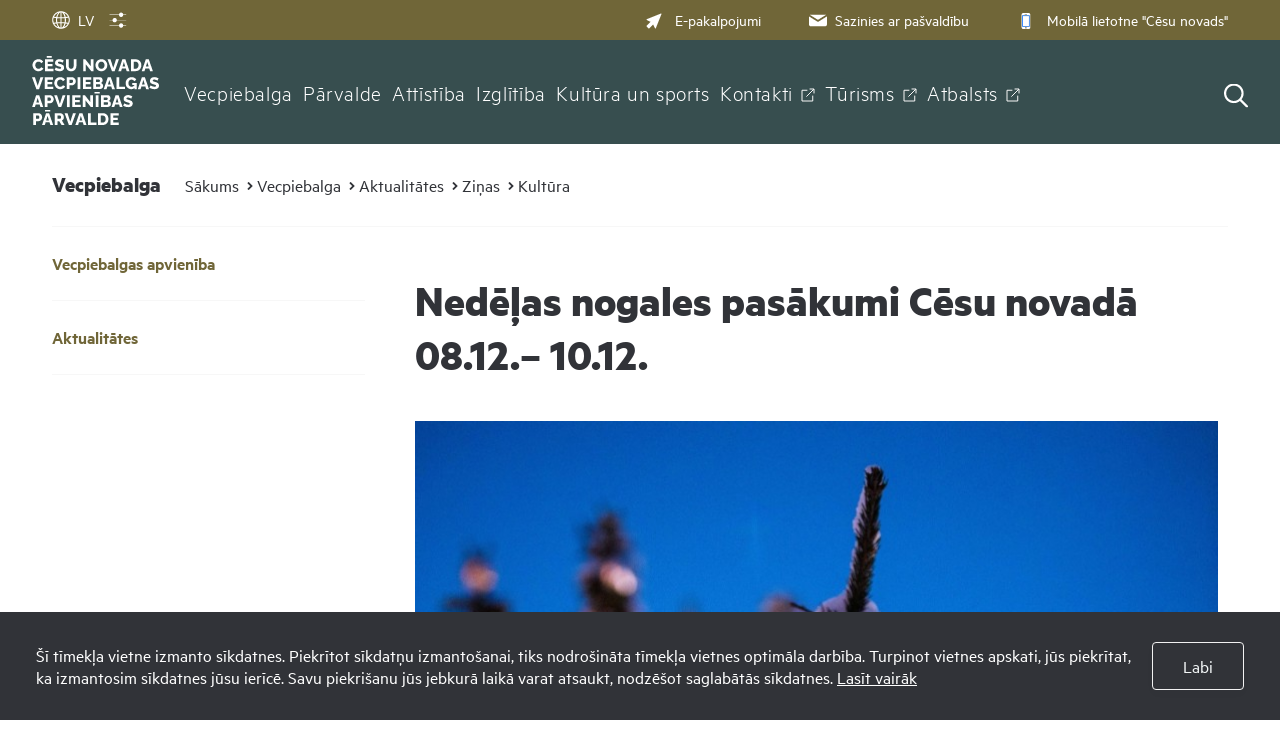

--- FILE ---
content_type: text/html; charset=UTF-8
request_url: https://www.vecpiebalga.lv/lv/vecpiebalga/aktualitates/zinas/kultura/nedelas-nogales-pasakumi-cesu-novada-0812-1012/
body_size: 23876
content:
<!DOCTYPE html>
<html>
<head>
    <title>Nedēļas nogales pasākumi Cēsu novadā 08.12.– 10.12. - Vecpiebalgas apvienības pārvalde</title>
    <meta http-equiv="Content-Type" content="text/html; charset=utf-8" />
    <meta name="Author" content="" />
    <meta name="Description" content="" />
    <meta property="og:title" content='Nedēļas nogales pasākumi Cēsu novadā 08.12.– 10.12.' />
        <meta property="og:description" content="IZSTĀDES" />
        <meta property="og:type" content="article" />
    	<meta property="og:url" content="https://www.vecpiebalga.lv/lv/vecpiebalga/aktualitates/zinas/kultura/nedelas-nogales-pasakumi-cesu-novada-0812-1012/" />
        <meta property="og:image" content="https://www.vecpiebalga.lv/images/news/136607_800x0_nedelas-nogales-pasakumi-cesu-novada-081.jpg" />
        <meta property="og:site_name" content="Vecpiebalgas apvienības pārvalde" />	<link rel="apple-touch-icon" sizes="180x180" href="/images/favicon/apple-touch-icon.png">
	<link rel="icon" type="image/png" sizes="32x32" href="/images/favicon/favicon-32x32.png">
	<link rel="icon" type="image/png" sizes="16x16" href="/images/favicon/favicon-16x16.png">
	<link rel="manifest" href="/images/favicon/site.webmanifest">
	<meta name="msapplication-TileColor" content="#da532c">
	<meta name="theme-color" content="#ffffff">
    <link rel="stylesheet" type="text/css" href="/jvs/slick-1.8.1/slick/slick.css?v=1769007774"/>
    <link rel="stylesheet" type="text/css" href="/jvs/slick-1.8.1/slick/slick-theme.css?v=1769007774"/>
    <link rel="stylesheet" type="text/css" href="/css/fonts.css?v=1769007774" />
    <link rel="stylesheet" type="text/css" href="/css/style.min.css?v=1769007774" />
    <link rel="stylesheet" type="text/css" href="/css/fontello/css/fontello.css?v=1769007774" />
    <meta name="viewport" content="width=device-width, user-scalable=yes" />     
    <script type="text/javascript" src="/jvs/ui-1.11.4/external/jquery/jquery-min.js" defer></script>
    <script type="text/javascript">var language = "lv";</script>
    <script type="text/javascript" src="/jvs/js.lang.php" async defer></script>
    </head>
<body >
<div class="cookie clearfix">
    <div class="cookie-text">
        Šī tīmekļa vietne izmanto sīkdatnes. Piekrītot sīkdatņu izmantošanai, tiks nodrošināta tīmekļa vietnes optimāla darbība. Turpinot vietnes apskati, jūs piekrītat, ka izmantosim sīkdatnes jūsu ierīcē. Savu piekrišanu jūs jebkurā laikā varat atsaukt, nodzēšot saglabātās sīkdatnes.        <a href="https://www.vecpiebalga.lv/lv/sikdatnu-lietosana/">Lasīt vairāk</a>
    </div>
    <div class="cookie-btn">
        <a href="" class="btn accept-cookies btn-second">Labi</a>
    </div>
</div>



<div style="display:none">
<div id="google_translate_modal" class="google_translate_modal">
    <div class="google_translate_info">
      <h3>Tulkot</h3>
      Izmantojiet Google, lai tulkotu vietni. Mēs neuzņemamies atbildību par tulkojuma precizitāti.
    </div>
    <div class="google_translate_select">
        <div id="google_translate_element"></div>
    </div>
</div>
</div><div id="header-bg"></div>
<div class="search-overlay"></div>
<div id="header-wrap">
<div id="header">
        <div class="header-tools">
        <div>
        <div class="lang">
            <div class="show_lang radius3">
                <ul class="lang-menu">
                    <li style="display: none;">
                        <div class="font-setting">
                                                        <a class="contrast" title="Kontrasts"><span><?xml version="1.0" encoding="UTF-8"?><!DOCTYPE svg PUBLIC "-//W3C//DTD SVG 1.1//EN" "http://www.w3.org/Graphics/SVG/1.1/DTD/svg11.dtd"><svg xmlns="http://www.w3.org/2000/svg" xmlns:xlink="http://www.w3.org/1999/xlink" version="1.1" id="Layer_1" x="0px" y="0px" viewBox="0 0 512 512" xml:space="preserve"><path fill="#3A8CFF" d="M256 32C132.3 32 32 132.3 32 256s100.3 224 224 224 224-100.3 224-224S379.7 32 256 32zm135.8 359.8C355.5 428 307 448 256 448V64c51 0 99.5 20 135.8 56.2C428 156.5 448 204.7 448 256c0 51.3-20 99.5-56.2 135.8z"/><metadata><rdf:RDF xmlns:rdf="http://www.w3.org/1999/02/22-rdf-syntax-ns#" xmlns:rdfs="http://www.w3.org/2000/01/rdf-schema#" xmlns:dc="http://purl.org/dc/elements/1.1/"><rdf:Description about="https://iconscout.com/legal#licenses" dc:title="contrast" dc:description="contrast" dc:publisher="Iconscout" dc:date="2017-09-24" dc:format="image/svg+xml" dc:language="en"><dc:creator><rdf:Bag><rdf:li>Benjamin J Sperry</rdf:li></rdf:Bag></dc:creator></rdf:Description></rdf:RDF></metadata></svg></span></a>
                        </div>
                    </li>
                                        <li><a href="#google_translate_modal" class="translate-link"><span><?xml version="1.0" encoding="utf-8"?>
<svg version="1.1" xmlns="http://www.w3.org/2000/svg" xmlns:xlink="http://www.w3.org/1999/xlink" x="0px" y="0px" viewBox="0 0 1000 1000" enable-background="new 0 0 1000 1000" xml:space="preserve">
<g><path fill="#3A8CFF" d="M529.3,988.1c-5.3,0.6-10.6,0.9-16,0.9c-1.6,0-3.2-0.2-4.8-0.2c-2.9,0-5.7,0.2-8.6,0.2C229.8,989,10,769.7,10,500C10,230.3,229.8,11,500,11c2.9,0,5.7,0.2,8.6,0.2c1.6-0.1,3.2-0.2,4.8-0.2c5.4,0,10.7,0.4,16,1C785.9,27.1,990,240.2,990,500S785.9,972.9,529.3,988.1z M871.7,713.2c-19.1-4.8-57.2-12.9-117.8-19.9c-18,79.9-46.8,148.4-83.2,199.2C755.4,855.7,825.9,792.4,871.7,713.2z M468.5,407.7c-69.6-0.7-128.7-3.6-178.3-7.5c-4.2,32.2-6.6,65.5-6.6,99.7c0,44,3.7,86.7,10.4,127c48.8-3.7,106.6-6.5,174.5-7.2V407.7z M529.5,619.8c68.3,0.6,125.7,3.5,173.9,7.4c6.5-40.4,10.1-83.1,10.1-127.2c0-34.3-2.4-67.7-6.4-99.9c-48.9,4-107.6,7-177.6,7.7V619.8z M690.9,687.4c-45.1-3.5-98.4-6-161.4-6.7v243.1C599.4,903.5,659.8,811.5,690.9,687.4z M468.5,923V680.8c-62.1,0.7-116,3-161.5,6.4C338.7,809.8,399.5,901,468.5,923z M353,901.7c-44.9-51.8-82.2-124.1-105.3-209.3c-58.7,6.1-98.5,13.3-120.7,18C177,798.1,256.9,866.6,353,901.7z M71,500c0,54.3,10.5,106.2,29.1,154c19.5-4.7,63.2-13.8,134.2-21.5c-7.5-42-11.8-86.4-11.8-132.5c0-36.3,2.7-71.5,7.4-105.4c-82.5-9.1-127.2-20.1-139-23.3C78.1,411.9,71,455.1,71,500z M113.9,314.2c16.6,4,58.2,12.7,127.1,20.2c22.1-96.9,62.5-179,112-236.2C248.1,136.7,162.3,214.8,113.9,314.2z M300.5,339.9c47,3.6,102.8,6.3,168.1,7V77C394.4,100.5,329.8,203.7,300.5,339.9z M529.5,76.3v270.6c66.1-0.6,121.5-3.4,167.8-7.1C668.5,201.9,604.4,98.1,529.5,76.3z M670.8,107.4c40.5,56.5,71.5,134.8,88.8,226.3c77.1-9.1,115.9-20,125.1-22.9C839.7,220.4,763.8,147.9,670.8,107.4z M768.5,393.9c3.9,34.1,6.1,69.5,6.1,106.1c0,46.4-3.4,91-9.6,133.2c74.7,8.8,117.1,19.3,133.8,24.2C918.3,608.7,929,555.6,929,500c0-57.1-11.4-111.6-31.9-161.4l10.3,28.9C904.6,368.5,862.9,382.6,768.5,393.9z"/></g>
</svg></span>LV</a> </li>
                </ul>
            </div>
                    </div>


        <div class="header-settings-opener">

            <a href="" >
                <span class="closed"><img src="/images/layout/icons/settings.svg" alt="Iestatījumi" /></span>
                <span class="opened"><img src="/images/layout/icons/settings-hover.svg" alt="Iestatījumi" /></span>
            </a>

            <div class="header-settings-popup">
            <div class="header-settings-popup-content">
                <div class="header-settings-popup-tip"></div>
                                        <h3 class="font-size-container-header">Fonta izmērs</h3>
                    <div class="btn-container font-size-container">
                        <a href="" class="btn btn-clean page-zoom-100 selected" data-size="">100%</a>
                        <a href="" class="btn btn-clean page-zoom-150" data-size="page-zoom-150">150%</a>
                        <a href="" class="btn btn-clean page-zoom-200" data-size="page-zoom-200">200%</a>
                    </div>
                    <h3>Kontrasts</h3>
                    <div class="btn-container btn-container-contrast">
                        <a href="" class="btn btn-contrast contrast-default" data-contrast="contrast-default"><svg width="29" height="16" viewBox="0 0 29 16" fill="none" xmlns="http://www.w3.org/2000/svg">
<path d="M28.6601 7.13C28.4101 6.85 22.3001 0.190002 14.6501 0.190002C7.00006 0.190002 0.890054 6.85 0.640054 7.13C0.360054 7.45001 0.360054 7.93001 0.640054 8.24001C0.890054 8.52001 7.00006 15.18 14.6501 15.18C22.3001 15.18 28.4101 8.52001 28.6601 8.24001C28.9401 7.93001 28.9401 7.45001 28.6601 7.13ZM14.6501 13.52C11.4301 13.52 8.81999 10.9 8.81999 7.69C8.81999 4.47 11.4401 1.86 14.6501 1.86C17.8601 1.86 20.48 4.48 20.48 7.69C20.48 10.91 17.8701 13.52 14.6501 13.52Z" fill="#000000"/>
<path d="M15.48 6.02002C15.48 5.18002 15.9 4.44002 16.53 3.99002C15.96 3.70002 15.33 3.52002 14.65 3.52002C12.35 3.52002 10.48 5.39002 10.48 7.69002C10.48 9.99002 12.35 11.86 14.65 11.86C16.71 11.86 18.41 10.36 18.75 8.40001C17.07 8.93001 15.48 7.66002 15.48 6.02002Z" fill="#000000"/>
</svg>
</a>
                        <a href="" class="btn btn-contrast contrast-black-white" data-contrast="contrast-black-white"><svg width="29" height="16" viewBox="0 0 29 16" fill="none" xmlns="http://www.w3.org/2000/svg">
<path d="M28.2701 7.13C28.0201 6.85 21.91 0.190002 14.26 0.190002C6.61005 0.190002 0.500039 6.85 0.250039 7.13C-0.0299609 7.45001 -0.0299609 7.93001 0.250039 8.24001C0.500039 8.52001 6.61005 15.18 14.26 15.18C21.91 15.18 28.0201 8.52001 28.2701 8.24001C28.5501 7.93001 28.5501 7.45001 28.2701 7.13ZM14.26 13.52C11.04 13.52 8.43009 10.9 8.43009 7.69C8.43009 4.47 11.05 1.86 14.26 1.86C17.48 1.86 20.09 4.48 20.09 7.69C20.09 10.91 17.47 13.52 14.26 13.52Z" fill="white"/>
<path d="M15.09 6.02002C15.09 5.18002 15.51 4.44002 16.14 3.99002C15.57 3.70002 14.94 3.52002 14.26 3.52002C11.96 3.52002 10.09 5.39002 10.09 7.69002C10.09 9.99002 11.96 11.86 14.26 11.86C16.32 11.86 18.02 10.36 18.36 8.40001C16.67 8.93001 15.09 7.66002 15.09 6.02002Z" fill="white"/>
</svg>
</a>
                        <a href="" class="btn btn-contrast contrast-yelow-black" data-contrast="contrast-yelow-black"><svg width="30" height="16" viewBox="0 0 30 16" fill="none" xmlns="http://www.w3.org/2000/svg">
<path d="M28.87 7.13C28.62 6.85 22.51 0.190002 14.86 0.190002C7.21002 0.190002 1.10001 6.85 0.850015 7.13C0.570015 7.45001 0.570015 7.93001 0.850015 8.24001C1.10001 8.52001 7.21002 15.18 14.86 15.18C22.51 15.18 28.62 8.52001 28.87 8.24001C29.16 7.93001 29.16 7.45001 28.87 7.13ZM14.86 13.52C11.64 13.52 9.03007 10.9 9.03007 7.69C9.03007 4.47 11.65 1.86 14.86 1.86C18.08 1.86 20.69 4.48 20.69 7.69C20.7 10.91 18.08 13.52 14.86 13.52Z" fill="#231F20"/>
<path d="M15.7 6.02002C15.7 5.18002 16.12 4.44002 16.75 3.99002C16.18 3.70002 15.55 3.52002 14.87 3.52002C12.57 3.52002 10.7 5.39002 10.7 7.69002C10.7 9.99002 12.57 11.86 14.87 11.86C16.93 11.86 18.63 10.36 18.97 8.40001C17.28 8.93001 15.7 7.66002 15.7 6.02002Z" fill="#231F20"/>
</svg>
</a>
                        <a href="" class="btn btn-contrast contrast-black-yelow" data-contrast="contrast-black-yelow"><svg width="29" height="16" viewBox="0 0 29 16" fill="none" xmlns="http://www.w3.org/2000/svg">
<path d="M28.48 7.13C28.23 6.85 22.12 0.190002 14.47 0.190002C6.82001 0.190002 0.71 6.85 0.46 7.13C0.18 7.45001 0.18 7.93001 0.46 8.24001C0.71 8.52001 6.82001 15.18 14.47 15.18C22.12 15.18 28.23 8.52001 28.48 8.24001C28.76 7.93001 28.76 7.45001 28.48 7.13ZM14.47 13.52C11.25 13.52 8.64005 10.9 8.64005 7.69C8.64005 4.47 11.26 1.86 14.47 1.86C17.68 1.86 20.3001 4.48 20.3001 7.69C20.3101 10.91 17.69 13.52 14.47 13.52Z" fill="#FFDE17"/>
<path d="M15.3101 6.02002C15.3101 5.18002 15.73 4.44002 16.36 3.99002C15.79 3.70002 15.16 3.52002 14.48 3.52002C12.18 3.52002 10.3101 5.39002 10.3101 7.69002C10.3101 9.99002 12.18 11.86 14.48 11.86C16.54 11.86 18.24 10.36 18.58 8.40001C16.89 8.93001 15.3101 7.66002 15.3101 6.02002Z" fill="#FFDE17"/>
</svg>
</a>
                    </div>
                    <a href="" class="btn btn-large btn-reset-accesibility">Sākotnējā versija</a>
                </div>
            </div>

        </div>
        </div>



        <div>
        <div class="font-size" style="display:none;">
            <span id="resetFont">&nbsp;</span><span id="increaseFont">&nbsp;</span>
        </div>
        <div class="header-menu clearfix"><a href="https://epakalpojumi.cesis.lv/"  target="_blank" ><span><?xml version="1.0" encoding="utf-8"?>
<!-- Generator: Adobe Illustrator 22.0.1, SVG Export Plug-In . SVG Version: 6.00 Build 0)  -->
<svg version="1.1" id="Capa_1" xmlns="http://www.w3.org/2000/svg" xmlns:xlink="http://www.w3.org/1999/xlink" x="0px" y="0px"
	 viewBox="0 0 512 512" style="enable-background:new 0 0 512 512;" xml:space="preserve">
<style type="text/css">
	.pointerclass{fill:#3A8CFF;}
</style>
<path class="pointerclass" d="M492,20c-4-4-9.9-5.2-15.2-3.1l-452,180.8c-5.2,2.1-8.6,7-8.8,12.6s2.9,10.7,7.9,13.2l121.8,59.1L20,408.1
	c-2.7,2.7-4.1,6.3-4.1,9.9s1.4,7.2,4.1,9.9L84,492c2.6,2.6,6.2,4.1,9.9,4.1c3.7,0,7.3-1.5,9.9-4.1l125.6-125.6l59.1,121.8
	c2.4,5,7.6,8.1,13.2,7.9s10.5-3.7,12.6-8.8l180.8-452C497.2,30,495.9,24,492,20z"/>
<g id="Symbols">
	<g id="header-menu" transform="translate(-881.000000, -14.000000)">
		<g id="Group-8">
			<g id="Group-6" transform="translate(881.000000, 4.000000)">
				<g id="email-outbox" transform="translate(0.000000, 10.000000)">
					<g id="Solid">
						<g id="Group">
							<g id="Path">
								<path class="pointerclass" d="M944.5,274.7l125.6-78c-4-2.2-8.6-3.6-13.5-3.6H832.3c-4.9,0-9.5,1.4-13.5,3.6L944.5,274.7z"/>
								<path class="pointerclass" d="M951.8,303.1c-2.3,1.4-4.8,2.1-7.4,2.1s-5.1-0.7-7.4-2.1l-132.7-82.3c0,0.1,0,0.2,0,0.4v126.1
									c0,15.5,12.6,28,28,28h224.2c15.5,0,28-12.6,28-28V221.1c0-0.1,0-0.3,0-0.4L951.8,303.1z"/>
							</g>
						</g>
					</g>
				</g>
			</g>
		</g>
	</g>
</g>
</svg>
</span>E-pakalpojumi</a><a href="https://www.vecpiebalga.lv/lv/sazinies-ar-pasvaldibu/"  ><span><?xml version="1.0" encoding="UTF-8"?>
<svg class="svg-icon" viewBox="0 0 17 12" version="1.1" xmlns="http://www.w3.org/2000/svg" xmlns:xlink="http://www.w3.org/1999/xlink">
    <g id="Symbols" stroke="none" stroke-width="1" fill="none" fill-rule="evenodd">
        <g id="header-menu" transform="translate(-881.000000, -14.000000)" fill="#3A8CFF">
            <g id="Group-8">
                <g id="Group-6" transform="translate(881.000000, 4.000000)">
                    <g id="email-outbox" transform="translate(0.000000, 10.000000)">
                        <g id="Solid">
                            <g id="Group">
                                <g id="Path">
                                    <path d="M8.46153846,4.92715385 L16.0473077,0.219153846 C15.8044615,0.0846153846 15.5286154,0 15.2307692,0 L1.69230769,0 C1.39446154,0 1.11861538,0.0846153846 0.875769231,0.219153846 L8.46153846,4.92715385 Z"></path>
                                    <path d="M8.90746154,6.64230769 C8.77123077,6.72692308 8.61638462,6.76923077 8.46153846,6.76923077 C8.30669231,6.76923077 8.15184615,6.72692308 8.01561538,6.64230769 L0.00253846154,1.67030769 C0.00253846154,1.67707692 0,1.68469231 0,1.69230769 L0,9.30769231 C0,10.241 0.759,11 1.69230769,11 L15.2307692,11 C16.1640769,11 16.9230769,10.241 16.9230769,9.30769231 L16.9230769,1.69230769 C16.9230769,1.68469231 16.9205385,1.67707692 16.9205385,1.66946154 L8.90746154,6.64230769 Z"></path>
                                </g>
                            </g>
                        </g>
                    </g>
                </g>
            </g>
        </g>
    </g>
</svg></span>Sazinies ar pašvaldību</a><a href="https://www.cesis.lv/lv/novads/aktualitates/zinas/pasvaldiba/mobila-lietotne-cesis-8911-turpmak-cesu-novads/"  target="_blank" ><span><?xml version="1.0" encoding="utf-8"?>
<!-- Generator: Adobe Illustrator 25.1.0, SVG Export Plug-In . SVG Version: 6.00 Build 0)  -->
<svg version="1.1" id="Capa_1" xmlns="http://www.w3.org/2000/svg" xmlns:xlink="http://www.w3.org/1999/xlink" x="0px" y="0px"
	 viewBox="0 0 266.7 397" style="enable-background:new 0 0 266.7 397;" xml:space="preserve">
<style type="text/css">
	.st0{fill:#3A8CFF;}
	.st1{fill:#FFFFFF;}
</style>
<g>
	<path class="st0" d="M205.5,1.4c8.1,2,15.7,4.7,22,10.5c8.1,7.5,13,16.6,13.8,27.7c0.1,1.7,0.2,3.4,0.2,5
		c-0.1,103.8-0.1,207.6-0.2,311.4c0,18.9-11.1,34.6-28.4,40.1c-5,1.5-10.4,2.2-15.6,2.2c-42.9,0.2-85.9-0.3-128.8,0.4
		c-24.9,0.4-45.2-19-44.9-44.7c0.6-75.2,0.2-150.5,0.2-225.7c0-27.5,0.5-55.1-0.2-82.6C23,22.9,39.6,4.9,59.5,1.9
		c0.3-0.1,0.7-0.4,1-0.6C108.8,1.4,157.2,1.4,205.5,1.4z M222,336.4c0-92.2,0-184,0-275.8c-59,0-117.6,0-176.3,0
		c0,92.1,0,183.9,0,275.8C104.6,336.4,163.2,336.4,222,336.4z M131.9,386.2c10.1-0.1,18.5-8.5,18.4-18.5c0-10.1-8.5-18.5-18.5-18.5
		c-10.2,0-18.7,8.6-18.6,18.8C113.4,378,121.8,386.2,131.9,386.2z M133.3,26.2c-6.1,0-12.1,0-18.2,0c-4.9,0-7.6,2.4-7.6,6.3
		c0.1,3.8,2.8,6,7.4,6.1c12,0,24,0,36,0c4.8,0,7.7-2.5,7.6-6.3c-0.1-3.7-2.9-6-7.5-6.1C145.2,26.1,139.2,26.2,133.3,26.2z
		 M94.4,38.6c3.4,0.1,6.3-2.6,6.3-6c0.1-3.3-2.8-6.2-6.2-6.2c-3.2,0-6,2.6-6.1,5.8C88.3,35.6,91,38.5,94.4,38.6z"/>
	<rect x="33.9" y="56.8" class="st0" width="192.1" height="284.4"/>
	<rect x="58.8" y="77.4" class="st1" width="147.4" height="245.2"/>
</g>
</svg>
</span>Mobilā lietotne &quot;Cēsu novads&quot;</a></div>        </div>
    </div>

    <div class="header-navigation">
        <div class="top-menu clearfix">
          <div class="logo">
              <a href="/lv/" class="">
                <?xml version="1.0" encoding="UTF-8"?><svg xmlns="http://www.w3.org/2000/svg" viewBox="0 0 110.52 60"><defs><style>.d{fill:#fff;}</style></defs><g id="a"/><g id="b"><g id="c"><g><path class="d" d="M.44,7.88c0-.63,.12-1.25,.35-1.86,.23-.61,.57-1.16,1.02-1.65,.45-.5,.99-.89,1.63-1.19,.64-.3,1.37-.44,2.19-.44,.97,0,1.81,.21,2.53,.63,.71,.42,1.25,.96,1.6,1.63l-1.84,1.28c-.16-.37-.36-.66-.62-.86s-.54-.35-.84-.43-.6-.12-.88-.12c-.46,0-.85,.09-1.19,.27-.34,.18-.62,.42-.85,.72s-.39,.64-.5,1.01-.16,.74-.16,1.11c0,.41,.06,.8,.19,1.18,.13,.38,.31,.71,.55,1.01s.53,.52,.87,.69,.71,.26,1.12,.26c.29,0,.59-.05,.89-.15,.3-.1,.58-.25,.84-.46,.26-.21,.45-.48,.59-.82l1.95,1.15c-.2,.51-.54,.94-1.01,1.3-.47,.36-.99,.63-1.58,.82-.59,.19-1.17,.28-1.74,.28-.75,0-1.44-.15-2.06-.46-.63-.31-1.17-.71-1.62-1.22-.45-.51-.8-1.08-1.05-1.72-.25-.64-.37-1.28-.37-1.94Z"/><path class="d" d="M18.62,11.06v2.1h-7.27V2.81h7.14v2.1h-4.75v2.01h4.08v1.94h-4.08v2.2h4.88ZM12.84,1.41V0h4.43V1.41h-4.43Z"/><path class="d" d="M26.58,5.86s-.13-.12-.31-.23c-.17-.1-.39-.21-.66-.33s-.55-.22-.86-.31-.62-.13-.93-.13c-.41,0-.72,.07-.95,.21-.22,.14-.34,.35-.34,.64,0,.23,.08,.41,.26,.55,.17,.14,.41,.25,.74,.35,.32,.1,.71,.22,1.18,.35,.66,.17,1.23,.38,1.72,.63,.48,.25,.86,.56,1.11,.95,.26,.39,.39,.9,.39,1.53,0,.58-.11,1.07-.32,1.47s-.5,.72-.87,.97c-.36,.24-.78,.42-1.25,.53s-.95,.17-1.44,.17-1.02-.05-1.55-.15c-.53-.1-1.04-.25-1.52-.44-.49-.19-.93-.42-1.34-.69l1.05-2.08s.17,.14,.38,.27,.48,.27,.79,.41c.32,.14,.67,.26,1.06,.37,.39,.11,.78,.16,1.18,.16,.43,0,.75-.07,.95-.2,.21-.13,.31-.32,.31-.56,0-.26-.11-.46-.33-.61-.22-.15-.52-.28-.89-.39s-.8-.25-1.29-.39c-.63-.19-1.15-.41-1.57-.65-.41-.24-.72-.54-.92-.88-.2-.35-.3-.78-.3-1.31,0-.72,.17-1.34,.52-1.83,.34-.5,.81-.87,1.39-1.13,.58-.26,1.22-.38,1.91-.38,.49,0,.95,.06,1.41,.17,.45,.12,.87,.26,1.27,.44s.75,.35,1.06,.52l-1.05,1.98Z"/><path class="d" d="M34.07,13.23c-.83,0-1.53-.14-2.11-.41-.58-.28-1.06-.65-1.42-1.14-.36-.48-.63-1.03-.8-1.64s-.26-1.26-.26-1.94V2.81h2.39v5.28c0,.39,.04,.76,.12,1.13,.08,.36,.2,.69,.38,.97,.17,.28,.4,.5,.68,.67,.28,.16,.62,.25,1.03,.25s.77-.08,1.05-.26c.28-.17,.5-.4,.67-.68,.16-.29,.29-.61,.36-.97,.08-.36,.12-.73,.12-1.11V2.81h2.39v5.28c0,.72-.09,1.39-.27,2.01s-.45,1.17-.82,1.64-.84,.84-1.42,1.1c-.58,.26-1.27,.39-2.08,.39Z"/><path class="d" d="M46.88,7.24v5.92h-2.39V2.81h1.89l4.79,6.09V2.81h2.39V13.16h-1.95l-4.74-5.92Z"/><path class="d" d="M60.37,13.23c-.78,0-1.48-.15-2.11-.44-.63-.3-1.17-.7-1.62-1.2-.45-.5-.8-1.06-1.04-1.69-.24-.63-.36-1.27-.36-1.95s.13-1.34,.39-1.97,.62-1.18,1.08-1.67c.46-.49,1.01-.88,1.64-1.16,.63-.28,1.32-.42,2.07-.42s1.46,.15,2.09,.44c.63,.3,1.16,.7,1.62,1.2,.45,.51,.8,1.07,1.04,1.7,.24,.63,.36,1.27,.36,1.92,0,.69-.13,1.35-.38,1.97-.25,.62-.61,1.18-1.08,1.67-.47,.49-1.01,.88-1.64,1.17-.63,.29-1.31,.43-2.06,.43Zm-2.7-5.25c0,.4,.06,.78,.17,1.16,.12,.37,.29,.71,.52,1,.23,.29,.51,.52,.85,.7,.34,.17,.73,.26,1.17,.26s.85-.09,1.19-.27c.34-.18,.62-.42,.85-.72,.22-.3,.39-.64,.5-1.01s.17-.76,.17-1.14-.06-.78-.17-1.15-.29-.7-.52-1c-.23-.3-.52-.53-.86-.69-.34-.17-.72-.25-1.15-.25-.46,0-.85,.09-1.19,.26-.33,.17-.62,.41-.84,.71-.23,.3-.4,.63-.51,1.01s-.17,.76-.17,1.14Z"/><path class="d" d="M68.3,2.81l2.43,7.55,2.41-7.55h2.52l-3.76,10.35h-2.35l-3.79-10.35h2.54Z"/><path class="d" d="M78.68,2.81h2.58l3.56,10.35h-2.45l-.7-2.32h-3.41l-.7,2.32h-2.45l3.57-10.35Zm2.49,6.38l-1.21-3.98-1.2,3.98h2.41Z"/><path class="d" d="M86.12,13.16V2.81h3.86c1.14,0,2.09,.23,2.85,.69s1.34,1.08,1.73,1.87c.39,.78,.58,1.65,.58,2.6,0,1.05-.21,1.96-.64,2.74-.43,.78-1.03,1.38-1.8,1.81-.77,.43-1.68,.64-2.72,.64h-3.86Zm6.59-5.19c0-.6-.11-1.13-.32-1.6s-.52-.82-.93-1.08c-.41-.26-.9-.39-1.47-.39h-1.47v6.15h1.47c.58,0,1.08-.13,1.48-.4s.71-.64,.93-1.11c.21-.47,.32-1,.32-1.58Z"/><path class="d" d="M99.05,2.81h2.58l3.56,10.35h-2.45l-.7-2.32h-3.41l-.7,2.32h-2.45l3.57-10.35Zm2.49,6.38l-1.21-3.98-1.2,3.98h2.41Z"/><path class="d" d="M2.54,18.43l2.43,7.55,2.4-7.55h2.52l-3.76,10.35H3.79L0,18.43H2.54Z"/><path class="d" d="M18.42,26.67v2.1h-7.27v-10.35h7.14v2.1h-4.75v2.01h4.08v1.94h-4.08v2.2h4.88Z"/><path class="d" d="M19.4,23.5c0-.63,.12-1.25,.35-1.86,.23-.61,.57-1.16,1.02-1.65,.45-.5,.99-.89,1.63-1.19,.64-.3,1.37-.44,2.19-.44,.97,0,1.81,.21,2.53,.63,.71,.42,1.25,.96,1.6,1.63l-1.84,1.28c-.16-.37-.36-.66-.62-.86s-.54-.35-.84-.43-.6-.12-.88-.12c-.46,0-.85,.09-1.19,.27-.34,.18-.62,.42-.85,.72s-.39,.64-.5,1.01-.16,.74-.16,1.11c0,.41,.06,.8,.19,1.18,.13,.38,.31,.71,.55,1.01s.53,.52,.87,.69,.71,.26,1.12,.26c.29,0,.59-.05,.89-.15,.3-.1,.58-.25,.84-.46,.26-.21,.45-.48,.59-.82l1.95,1.15c-.2,.51-.54,.94-1.01,1.3-.47,.36-.99,.63-1.58,.82-.59,.19-1.17,.28-1.74,.28-.75,0-1.44-.15-2.06-.46-.63-.31-1.17-.71-1.62-1.22-.45-.51-.8-1.08-1.05-1.72-.25-.64-.37-1.28-.37-1.94Z"/><path class="d" d="M30.31,28.77v-10.35h4.42c.5,0,.95,.1,1.36,.3s.77,.47,1.07,.8c.3,.34,.53,.71,.7,1.13,.16,.42,.25,.85,.25,1.28,0,.59-.14,1.16-.42,1.69-.28,.53-.66,.97-1.15,1.3-.49,.33-1.07,.5-1.74,.5h-2.1v3.34h-2.39Zm2.39-5.42h1.95c.18,0,.35-.05,.51-.16s.28-.27,.38-.48c.1-.21,.15-.48,.15-.79s-.06-.58-.17-.79c-.11-.21-.25-.36-.42-.46-.17-.1-.35-.15-.53-.15h-1.87v2.83Z"/><path class="d" d="M39.68,28.77v-10.35h2.39v10.35h-2.39Z"/><path class="d" d="M51.62,26.67v2.1h-7.27v-10.35h7.14v2.1h-4.75v2.01h4.08v1.94h-4.08v2.2h4.88Z"/><path class="d" d="M61.92,26.12c0,.59-.16,1.09-.47,1.48s-.74,.69-1.27,.88c-.53,.19-1.12,.29-1.76,.29h-5.04v-10.35h5.76c.48,0,.91,.13,1.26,.39,.35,.26,.63,.59,.82,1,.19,.41,.28,.83,.28,1.27,0,.49-.13,.95-.38,1.39-.25,.44-.62,.77-1.11,1,.59,.17,1.06,.49,1.41,.93,.34,.45,.52,1.02,.52,1.72Zm-6.16-5.65v2.14h2.35c.17,0,.34-.04,.49-.12,.15-.08,.27-.2,.37-.36,.1-.16,.15-.36,.15-.6s-.04-.43-.12-.58-.19-.27-.33-.36c-.14-.08-.29-.12-.47-.12h-2.43Zm3.73,5.17c0-.22-.04-.42-.13-.59-.09-.17-.2-.31-.34-.41-.14-.1-.31-.15-.5-.15h-2.75v2.26h2.65c.2,0,.39-.05,.55-.15,.16-.1,.29-.23,.39-.39,.1-.16,.15-.35,.15-.57Z"/><path class="d" d="M66,18.43h2.58l3.56,10.35h-2.45l-.7-2.32h-3.41l-.7,2.32h-2.45l3.57-10.35Zm2.49,6.38l-1.21-3.98-1.2,3.98h2.41Z"/><path class="d" d="M73.45,28.77v-10.35h2.39v8.25h5.01v2.1h-7.4Z"/><path class="d" d="M86.46,28.85c-.68,0-1.32-.13-1.92-.39s-1.13-.62-1.59-1.09c-.46-.47-.82-1.03-1.07-1.68-.26-.65-.39-1.37-.39-2.16,0-.72,.13-1.39,.39-2.01,.26-.62,.63-1.17,1.09-1.65s1.01-.85,1.64-1.12c.63-.27,1.31-.4,2.03-.4,.95,0,1.79,.2,2.52,.61,.73,.41,1.27,.96,1.62,1.65l-1.78,1.34c-.23-.46-.57-.82-1.01-1.08-.44-.26-.92-.39-1.44-.39-.39,0-.74,.08-1.07,.24-.33,.16-.61,.38-.85,.67s-.42,.62-.55,1-.19,.79-.19,1.22,.07,.86,.2,1.24,.33,.71,.57,.98c.24,.28,.53,.49,.87,.65,.34,.16,.71,.23,1.12,.23,.49,0,.97-.12,1.42-.37,.45-.25,.87-.61,1.25-1.1v2.36c-.83,.83-1.78,1.24-2.87,1.24Zm2.73-3.74h-2.01v-1.73h3.99v5.41h-1.98v-3.67Z"/><path class="d" d="M95.64,18.43h2.58l3.56,10.35h-2.45l-.7-2.32h-3.41l-.7,2.32h-2.45l3.57-10.35Zm2.49,6.38l-1.21-3.98-1.2,3.98h2.41Z"/><path class="d" d="M109.16,21.47s-.13-.12-.3-.23c-.17-.1-.39-.21-.66-.33s-.55-.22-.86-.31-.62-.13-.93-.13c-.41,0-.72,.07-.95,.21-.22,.14-.34,.35-.34,.64,0,.23,.08,.41,.25,.55s.41,.25,.74,.35,.71,.22,1.18,.35c.66,.17,1.23,.38,1.72,.63,.48,.25,.86,.56,1.11,.95,.26,.39,.39,.9,.39,1.53,0,.58-.11,1.07-.32,1.47s-.5,.72-.87,.97c-.37,.24-.78,.42-1.25,.53-.47,.11-.95,.17-1.44,.17s-1.02-.05-1.55-.15c-.53-.1-1.04-.25-1.52-.44-.49-.19-.93-.42-1.34-.69l1.05-2.08s.17,.14,.38,.27,.48,.27,.79,.41c.32,.14,.67,.26,1.06,.37,.39,.11,.78,.16,1.18,.16,.43,0,.74-.07,.95-.2s.31-.32,.31-.56c0-.26-.11-.46-.33-.61-.22-.15-.51-.28-.89-.39s-.81-.25-1.29-.39c-.63-.19-1.15-.41-1.57-.65-.41-.24-.72-.54-.92-.88-.2-.35-.3-.78-.3-1.31,0-.72,.17-1.34,.52-1.83,.34-.5,.81-.87,1.39-1.13,.58-.26,1.22-.38,1.91-.38,.49,0,.96,.06,1.41,.17s.87,.26,1.27,.44c.39,.17,.74,.35,1.06,.52l-1.05,1.98Z"/><path class="d" d="M3.64,34.04h2.58l3.56,10.35h-2.45l-.7-2.32H3.22l-.7,2.32H.07l3.57-10.35Zm2.49,6.38l-1.2-3.98-1.2,3.98h2.41Z"/><path class="d" d="M11.09,44.39v-10.35h4.42c.5,0,.95,.1,1.36,.3s.77,.47,1.07,.8c.3,.34,.53,.71,.7,1.13,.16,.42,.25,.85,.25,1.28,0,.59-.14,1.16-.42,1.69-.28,.53-.66,.97-1.15,1.3-.49,.33-1.07,.5-1.74,.5h-2.1v3.34h-2.39Zm2.39-5.42h1.95c.18,0,.35-.05,.51-.16s.28-.27,.38-.48c.1-.21,.15-.48,.15-.79s-.06-.58-.17-.79c-.11-.21-.25-.36-.42-.46-.17-.1-.35-.15-.53-.15h-1.87v2.83Z"/><path class="d" d="M21.8,34.04l2.43,7.55,2.4-7.55h2.52l-3.76,10.35h-2.35l-3.79-10.35h2.54Z"/><path class="d" d="M30.41,44.39v-10.35h2.39v10.35h-2.39Z"/><path class="d" d="M42.35,42.29v2.1h-7.27v-10.35h7.14v2.1h-4.75v2.01h4.08v1.94h-4.08v2.2h4.88Z"/><path class="d" d="M46.49,38.47v5.92h-2.39v-10.35h1.89l4.79,6.09v-6.09h2.39v10.35h-1.95l-4.74-5.92Z"/><path class="d" d="M54.44,32.64v-1.41h4.43v1.41h-4.43Zm1.01,11.75v-10.35h2.39v10.35h-2.39Z"/><path class="d" d="M68.67,41.73c0,.59-.16,1.09-.47,1.48-.32,.39-.74,.69-1.27,.88-.53,.19-1.12,.29-1.76,.29h-5.04v-10.35h5.76c.48,0,.91,.13,1.26,.39,.35,.26,.63,.59,.82,1,.19,.41,.28,.83,.28,1.27,0,.49-.13,.95-.38,1.39s-.62,.77-1.11,1c.59,.17,1.06,.49,1.41,.93,.34,.45,.52,1.02,.52,1.72Zm-6.16-5.65v2.14h2.35c.17,0,.34-.04,.49-.12,.15-.08,.27-.2,.37-.36,.1-.16,.15-.36,.15-.6s-.04-.43-.12-.58-.19-.27-.33-.36c-.14-.08-.29-.12-.47-.12h-2.43Zm3.73,5.17c0-.22-.04-.42-.13-.59-.09-.17-.2-.31-.34-.41-.14-.1-.31-.15-.5-.15h-2.75v2.26h2.65c.2,0,.39-.05,.55-.15,.16-.1,.29-.23,.39-.39,.1-.16,.15-.35,.15-.57Z"/><path class="d" d="M72.75,34.04h2.58l3.56,10.35h-2.45l-.7-2.32h-3.41l-.7,2.32h-2.45l3.57-10.35Zm2.49,6.38l-1.21-3.98-1.2,3.98h2.41Z"/><path class="d" d="M86.27,37.09s-.13-.12-.3-.23c-.17-.1-.39-.21-.66-.33s-.55-.22-.86-.31-.62-.13-.93-.13c-.41,0-.72,.07-.95,.21-.22,.14-.34,.35-.34,.64,0,.23,.08,.41,.25,.55s.41,.25,.74,.35,.71,.22,1.18,.35c.66,.17,1.23,.38,1.72,.63,.48,.25,.86,.56,1.11,.95,.26,.39,.39,.9,.39,1.53,0,.58-.11,1.07-.32,1.47s-.5,.72-.87,.97c-.37,.24-.78,.42-1.25,.53-.47,.11-.95,.17-1.44,.17s-1.02-.05-1.55-.15c-.53-.1-1.04-.25-1.52-.44-.49-.19-.93-.42-1.34-.69l1.05-2.08s.17,.14,.38,.27,.48,.27,.79,.41c.32,.14,.67,.26,1.06,.37,.39,.11,.78,.16,1.18,.16,.43,0,.74-.07,.95-.2s.31-.32,.31-.56c0-.26-.11-.46-.33-.61-.22-.15-.51-.28-.89-.39s-.81-.25-1.29-.39c-.63-.19-1.15-.41-1.57-.65-.41-.24-.72-.54-.92-.88-.2-.35-.3-.78-.3-1.31,0-.72,.17-1.34,.52-1.83,.34-.5,.81-.87,1.39-1.13,.58-.26,1.22-.38,1.91-.38,.49,0,.96,.06,1.41,.17s.87,.26,1.27,.44c.39,.17,.74,.35,1.06,.52l-1.05,1.98Z"/><path class="d" d="M1.03,60v-10.35H5.45c.5,0,.95,.1,1.36,.3s.77,.47,1.07,.8c.3,.34,.53,.71,.7,1.13,.16,.42,.25,.85,.25,1.28,0,.59-.14,1.16-.42,1.69-.28,.53-.66,.97-1.15,1.3-.49,.33-1.07,.5-1.74,.5H3.42v3.34H1.03Zm2.39-5.42h1.95c.18,0,.35-.05,.51-.16s.28-.27,.38-.48c.1-.21,.15-.48,.15-.79s-.06-.58-.17-.79c-.11-.21-.25-.36-.42-.46-.17-.1-.35-.15-.53-.15h-1.87v2.83Z"/><path class="d" d="M12.26,49.65h2.58l3.56,10.35h-2.45l-.7-2.32h-3.41l-.7,2.32h-2.45l3.57-10.35Zm-.92-1.4v-1.41h4.43v1.41h-4.43Zm3.41,7.78l-1.2-3.98-1.2,3.98h2.41Z"/><path class="d" d="M19.7,60v-10.35h4.66c.49,0,.94,.1,1.35,.3,.41,.2,.77,.47,1.07,.8s.54,.71,.71,1.13c.17,.42,.26,.84,.26,1.27s-.07,.83-.2,1.22c-.14,.38-.33,.73-.58,1.03-.25,.31-.55,.56-.9,.75l2.27,3.85h-2.64l-1.98-3.34h-1.62v3.34h-2.39Zm2.39-5.42h2.19c.19,0,.37-.06,.52-.18,.15-.12,.27-.29,.37-.5,.1-.21,.15-.46,.15-.74s-.06-.53-.17-.74c-.11-.21-.25-.37-.41-.49-.17-.12-.34-.17-.52-.17h-2.11v2.83Z"/><path class="d" d="M30.88,49.65l2.43,7.55,2.4-7.55h2.52l-3.76,10.35h-2.35l-3.79-10.35h2.54Z"/><path class="d" d="M41.26,49.65h2.58l3.56,10.35h-2.45l-.7-2.32h-3.41l-.7,2.32h-2.45l3.57-10.35Zm2.49,6.38l-1.2-3.98-1.2,3.98h2.41Z"/><path class="d" d="M48.7,60v-10.35h2.39v8.25h5.01v2.1h-7.4Z"/><path class="d" d="M57.52,60v-10.35h3.86c1.14,0,2.09,.23,2.85,.69,.76,.46,1.34,1.08,1.73,1.87,.39,.78,.58,1.65,.58,2.6,0,1.05-.21,1.96-.64,2.74-.43,.78-1.03,1.38-1.8,1.81-.77,.43-1.68,.64-2.72,.64h-3.86Zm6.59-5.19c0-.6-.11-1.13-.32-1.6s-.52-.82-.93-1.08c-.41-.26-.9-.39-1.47-.39h-1.47v6.15h1.47c.58,0,1.08-.13,1.48-.4,.4-.27,.71-.64,.93-1.11,.21-.47,.32-1,.32-1.58Z"/><path class="d" d="M75.52,57.9v2.1h-7.27v-10.35h7.14v2.1h-4.75v2.01h4.08v1.94h-4.08v2.2h4.88Z"/></g></g></g></svg>              </a>
          </div>
          <ul id="top-nav" class="top-menu-main">
              <li><a href="https://www.vecpiebalga.lv/lv/vecpiebalga/">Vecpiebalga</a><div class="submenu"><div class="submenu-bg-image"><div class="submenu-content clearfix"><div  class="has-submenu-li"><a href="https://www.vecpiebalga.lv/lv/vecpiebalga/vecpiebalgas-apvieniba/" title="Vecpiebalgas apvienība" class="has-submenu" >Vecpiebalgas apvienība</a><ul><li><a href="https://www.vecpiebalga.lv/lv/vecpiebalga/vecpiebalgas-apvieniba/par-vecpiebalgu/" title="Par Vecpiebalgu" >Par Vecpiebalgu</a></li><li class="has-submenu-li"><a href="https://www.vecpiebalga.lv/lv/vecpiebalga/vecpiebalgas-apvieniba/iedzivotaju-padomes/" title="Iedzīvotāju padomes" class="has-submenu" >Iedzīvotāju padomes</a><ul><li class="has-submenu-li"><a href="https://www.vecpiebalga.lv/lv/vecpiebalga/vecpiebalgas-apvieniba/iedzivotaju-padomes/taurenes-pagasta-iedzivotaju-padome/" title="Taurenes pagasta iedzīvotāju padome" class="has-submenu" >Taurenes pagasta iedzīvotāju padome</a><ul><li><a href="https://www.vecpiebalga.lv/lv/vecpiebalga/vecpiebalgas-apvieniba/iedzivotaju-padomes/taurenes-pagasta-iedzivotaju-padome/taurenes-pagasta-iedzivotaju-padomes-sedes/" title="Taurenes pagasta iedzīvotāju padomes sēdes" >Taurenes pagasta iedzīvotāju padomes sēdes</a></li></ul></li><li><a href="https://www.vecpiebalga.lv/lv/vecpiebalga/vecpiebalgas-apvieniba/iedzivotaju-padomes/inesu-pagasta-iedzivotaju-padome/" title="Inešu pagasta iedzīvotāju padome" >Inešu pagasta iedzīvotāju padome</a></li><li class="has-submenu-li"><a href="https://www.vecpiebalga.lv/lv/vecpiebalga/vecpiebalgas-apvieniba/iedzivotaju-padomes/dzerbenes-pagasta-iedzivotaju-padome/" title="Dzērbenes pagasta iedzīvotāju padome" class="has-submenu" >Dzērbenes pagasta iedzīvotāju padome</a><ul><li><a href="https://www.vecpiebalga.lv/lv/vecpiebalga/vecpiebalgas-apvieniba/iedzivotaju-padomes/dzerbenes-pagasta-iedzivotaju-padome/dzerbenes-pagasta-iedzivotaju-padomes-sedes/" title="Dzērbenes pagasta iedzīvotāju padomes sēdes" >Dzērbenes pagasta iedzīvotāju padomes sēdes</a></li></ul></li></ul></li><li class="has-submenu-li"><a href="https://www.vecpiebalga.lv/lv/vecpiebalga/vecpiebalgas-apvieniba/pagastu-vesture/" title="Pagastu vēsture" class="has-submenu" >Pagastu vēsture</a><ul><li><a href="https://www.vecpiebalga.lv/lv/vecpiebalga/vecpiebalgas-apvieniba/pagastu-vesture/dzerbenes-pagasts/" title="Dzērbenes pagasts" >Dzērbenes pagasts</a></li><li><a href="https://www.vecpiebalga.lv/lv/vecpiebalga/vecpiebalgas-apvieniba/pagastu-vesture/inesu-pagasts/" title="Inešu pagasts" >Inešu pagasts</a></li><li><a href="https://www.vecpiebalga.lv/lv/vecpiebalga/vecpiebalgas-apvieniba/pagastu-vesture/kaives-pagasts/" title="Kaives pagasts" >Kaives pagasts</a></li><li><a href="https://www.vecpiebalga.lv/lv/vecpiebalga/vecpiebalgas-apvieniba/pagastu-vesture/taurenes-pagasts/" title="Taurenes pagasts" >Taurenes pagasts</a></li><li><a href="https://www.vecpiebalga.lv/lv/vecpiebalga/vecpiebalgas-apvieniba/pagastu-vesture/vecpiebalgas-pagasts/" title="Vecpiebalgas pagasts" >Vecpiebalgas pagasts</a></li></ul></li><li><a href="https://www.vecpiebalga.lv/lv/vecpiebalga/vecpiebalgas-apvieniba/simbolika/" title="Simbolika" >Simbolika</a></li><li><a href="https://www.vecpiebalga.lv/lv/vecpiebalga/vecpiebalgas-apvieniba/starptautiska-sadarbiba/" title="Starptautiskā sadarbība" >Starptautiskā sadarbība</a></li><li><a href="https://www.vecpiebalga.lv/lv/vecpiebalga/vecpiebalgas-apvieniba/atkritumu-apsaimniekosana/" title="Atkritumu apsaimniekošana" >Atkritumu apsaimniekošana</a></li><li class="has-submenu-li"><a href="https://www.vecpiebalga.lv/lv/vecpiebalga/vecpiebalgas-apvieniba/jauniesiem/" title="Jauniešiem" class="has-submenu" >Jauniešiem</a><ul><li><a href="https://www.vecpiebalga.lv/lv/vecpiebalga/vecpiebalgas-apvieniba/jauniesiem/cesu-novada-vecpiebalgas-apvienibas-parvaldes-jaunatnes-lietu-nodala/" title="Cēsu novada Vecpiebalgas apvienības pārvaldes Jaunatnes lietu nodaļa" >Cēsu novada Vecpiebalgas apvienības pārvaldes Jaunatnes lietu nodaļa</a></li><li><a href="https://www.vecpiebalga.lv/lv/vecpiebalga/vecpiebalgas-apvieniba/jauniesiem/jaunatnes-iniciativu-centrs-jic-balgas-strops/" title="Jaunatnes iniciatīvu centrs (JIC) &quot;Balgas strops&quot;" >Jaunatnes iniciatīvu centrs (JIC) &quot;Balgas strops&quot;</a></li><li><a href="https://www.vecpiebalga.lv/lv/vecpiebalga/vecpiebalgas-apvieniba/jauniesiem/dzerbenes-jauniesu-centrs/" title="Dzērbenes jauniešu centrs" >Dzērbenes jauniešu centrs</a></li><li class="has-submenu-li"><a href="https://www.vecpiebalga.lv/lv/vecpiebalga/vecpiebalgas-apvieniba/jauniesiem/inesu-jauniesu-centrs/" title="Inešu jauniešu centrs" class="has-submenu" >Inešu jauniešu centrs</a><ul><li><a href="https://www.vecpiebalga.lv/lv/vecpiebalga/vecpiebalgas-apvieniba/jauniesiem/inesu-jauniesu-centrs/lauzt-robezas/" title="“Lauzt robežas&quot;" >“Lauzt robežas&quot;</a></li><li><a href="https://www.vecpiebalga.lv/lv/vecpiebalga/vecpiebalgas-apvieniba/jauniesiem/inesu-jauniesu-centrs/pargaujas-novada-jauniesu-un-sabiedribas-medijpratibas-un-digitalo-prasmju-veicinasana-medijprateja-formula/" title="“Pārgaujas novada jauniešu un sabiedrības medijpratības un digitālo prasmju veicināšana “Medijpratēja formula&quot;&quot;" >“Pārgaujas novada jauniešu un sabiedrības medijpratības un digitālo prasmju veicināšana “Medijpratēja formula&quot;&quot;</a></li></ul></li></ul></li><li class="has-submenu-li"><a href="https://www.vecpiebalga.lv/lv/vecpiebalga/vecpiebalgas-apvieniba/veseliba/" title="Veselība" class="has-submenu" >Veselība</a><ul><li><a href="https://www.vecpiebalga.lv/lv/vecpiebalga/vecpiebalgas-apvieniba/veseliba/gimenes-arsti/" title="Ģimenes ārsti" >Ģimenes ārsti</a></li><li><a href="https://www.vecpiebalga.lv/lv/vecpiebalga/vecpiebalgas-apvieniba/veseliba/fizioterapijas-pakalpojumi/" title="Fizioterapijas pakalpojumi" >Fizioterapijas pakalpojumi</a></li><li><a href="https://www.vecpiebalga.lv/lv/vecpiebalga/vecpiebalgas-apvieniba/veseliba/ilgstosas-socialas-aprupes-centrs-vecpiebalga/" title="Ilgstošas sociālās aprūpes centrs &quot;Vecpiebalga&quot;" >Ilgstošas sociālās aprūpes centrs &quot;Vecpiebalga&quot;</a></li><li><a href="https://www.vecpiebalga.lv/lv/vecpiebalga/vecpiebalgas-apvieniba/veseliba/aptiekas/" title="Aptiekas" >Aptiekas</a></li><li><a href="https://www.vecpiebalga.lv/lv/vecpiebalga/vecpiebalgas-apvieniba/veseliba/zobarsta-pakalpojumi/" title="Zobārsta pakalpojumi" >Zobārsta pakalpojumi</a></li></ul></li><li class="has-submenu-li"><a href="https://www.vecpiebalga.lv/lv/vecpiebalga/vecpiebalgas-apvieniba/uznemejdarbiba/" title="Uzņēmējdarbība" class="has-submenu" >Uzņēmējdarbība</a><ul><li><a href="https://www.vecpiebalga.lv/lv/vecpiebalga/vecpiebalgas-apvieniba/uznemejdarbiba/konsultativa-padome/" title="Konsultatīvā padome" >Konsultatīvā padome</a></li><li><a href="https://www.vecpiebalga.lv/lv/vecpiebalga/vecpiebalgas-apvieniba/uznemejdarbiba/uznemumi/" title="Uzņēmumi" >Uzņēmumi</a></li><li><a href="https://www.vecpiebalga.lv/lv/vecpiebalga/vecpiebalgas-apvieniba/uznemejdarbiba/noderigas-saites-uznemejiem/" title="Noderīgas saites uzņēmējiem" >Noderīgas saites uzņēmējiem</a></li></ul></li></ul></div><div  class="has-submenu-li"><a href="https://www.vecpiebalga.lv/lv/vecpiebalga/aktualitates/" title="Aktualitātes" class="has-submenu" >Aktualitātes</a><ul><li><a href="https://www.vecpiebalga.lv/lv/vecpiebalga/aktualitates/atbalsts-ukrainai/" title="Atbalsts Ukrainai" >Atbalsts Ukrainai</a></li><li><a href="https://vecpiebalga.senet.lv/lv/kultura/pasakumi/" title="Pasākumu kalendārs" target="_blank" >Pasākumu kalendārs</a></li><li class="has-submenu-li"><a href="https://www.vecpiebalga.lv/lv/vecpiebalga/aktualitates/zinas/" title="Ziņas" class="has-submenu" >Ziņas</a><ul><li><a href="https://www.vecpiebalga.lv/lv/vecpiebalga/aktualitates/zinas/parvalde/" title="Pārvalde" >Pārvalde</a></li><li><a href="https://www.vecpiebalga.lv/lv/vecpiebalga/aktualitates/zinas/izglitiba/" title="Izglītība" >Izglītība</a></li><li><a href="https://www.vecpiebalga.lv/lv/vecpiebalga/aktualitates/zinas/sports/" title="Sports" >Sports</a></li><li><a href="https://www.vecpiebalga.lv/lv/vecpiebalga/aktualitates/zinas/kultura/" class="active" title="Kultūra" >Kultūra</a></li></ul></li><li><a href="https://www.vecpiebalga.lv/lv/vecpiebalga/aktualitates/galerijas/" title="Galerijas" >Galerijas</a></li><li><a href="https://www.vecpiebalga.lv/lv/vecpiebalga/aktualitates/cesu-novada-vestis/" title="Cēsu Novada Vēstis" >Cēsu Novada Vēstis</a></li></ul></div></div></div><div class="close-submenu">Aizvērt</div></div>
	</li><li><a href="https://www.vecpiebalga.lv/lv/parvalde/">Pārvalde</a><div class="submenu"><div class="submenu-bg-image"><div class="submenu-content clearfix"><div  class="has-submenu-li"><a href="https://www.vecpiebalga.lv/lv/parvalde/pakalpojumi/" title="Pakalpojumi" class="has-submenu" >Pakalpojumi</a><ul><li class="has-submenu-li"><a href="https://www.vecpiebalga.lv/lv/parvalde/pakalpojumi/klientu-apkalposanas-centri/" title="Klientu apkalpošanas centri" class="has-submenu" >Klientu apkalpošanas centri</a><ul><li><a href="https://www.vecpiebalga.lv/lv/parvalde/pakalpojumi/klientu-apkalposanas-centri/valsts-un-pasvaldibas-vienotais-klientu-apkalposanas-centrs-vecpiebalga/" title="Valsts un pašvaldības vienotais klientu apkalpošanas centrs Vecpiebalgā" >Valsts un pašvaldības vienotais klientu apkalpošanas centrs Vecpiebalgā</a></li><li><a href="https://www.vecpiebalga.lv/lv/parvalde/pakalpojumi/klientu-apkalposanas-centri/dzerbenes-klientu-apkalposanas-centrs/" title="Dzērbenes klientu apkalpošanas centrs" >Dzērbenes klientu apkalpošanas centrs</a></li><li><a href="https://www.vecpiebalga.lv/lv/parvalde/pakalpojumi/klientu-apkalposanas-centri/inesu-klientu-apkalposanas-centrs/" title="Inešu klientu apkalpošanas centrs" >Inešu klientu apkalpošanas centrs</a></li><li><a href="https://www.vecpiebalga.lv/lv/parvalde/pakalpojumi/klientu-apkalposanas-centri/kaives-klientu-apkalposanas-centrs/" title="Kaives klientu apkalpošanas centrs" >Kaives klientu apkalpošanas centrs</a></li><li><a href="https://www.vecpiebalga.lv/lv/parvalde/pakalpojumi/klientu-apkalposanas-centri/taurenes-klientu-apkalposanas-centrs/" title="Taurenes klientu apkalpošanas centrs" >Taurenes klientu apkalpošanas centrs</a></li></ul></li><li><a href="https://www.vecpiebalga.lv/lv/parvalde/pakalpojumi/asenizacijas-pakalpojumu-sniedzeju-registrs/" title="Asenizācijas pakalpojumu sniedzēju reģistrs" >Asenizācijas pakalpojumu sniedzēju reģistrs</a></li><li><a href="https://www.vecpiebalga.lv/lv/parvalde/pakalpojumi/udens-skaititaju-radijumi/" title="Ūdens skaitītāju rādījumi" >Ūdens skaitītāju rādījumi</a></li><li><a href="https://www.cesis.lv/lv/pakalpojumi/" title="Pakalpojumu saraksts" target="_blank" >Pakalpojumu saraksts</a></li><li><a href="https://www.vecpiebalga.lv/lv/parvalde/pakalpojumi/pakalpojumu-veidlapas/" title="Pakalpojumu veidlapas" >Pakalpojumu veidlapas</a></li><li><a href="https://www.vecpiebalga.lv/lv/parvalde/pakalpojumi/cenradis/" title="Cenrādis" >Cenrādis</a></li><li><a href="https://www.vecpiebalga.lv/lv/parvalde/pakalpojumi/tarifi/" title="Tarifi" >Tarifi</a></li><li><a href="https://www.cesis.lv/lv/pasvaldiba/pakalpojumi-72916/buvvalde/" title="Būvvalde" target="_blank" >Būvvalde</a></li><li><a href="https://www.cesis.lv/lv/pasvaldiba/pakalpojumi-72916/cel-trauksmi/" title="Cel trauksmi" target="_blank" >Cel trauksmi</a></li></ul></div><div  class="has-submenu-li"><a href="https://www.vecpiebalga.lv/lv/parvalde/par-parvaldi/" title="Par pārvaldi" class="has-submenu" >Par pārvaldi</a><ul><li><a href="https://www.cesis.lv/lv/pasvaldiba/par-pasvaldibu/kontakti/" title="Cēsu novada pašvaldības kontakti" target="_blank" >Cēsu novada pašvaldības kontakti</a></li><li><a href="https://www.vecpiebalga.lv/lv/parvalde/par-parvaldi/kontakti/" title="Kontakti" >Kontakti</a></li><li class="has-submenu-li"><a href="https://www.vecpiebalga.lv/lv/parvalde/par-parvaldi/domes-sedes/" title="Domes sēdes" class="has-submenu" >Domes sēdes</a><ul><li><a href="https://www.cesis.lv/lv/pasvaldiba/par-pasvaldibu/domes-sedes-73037/domes-sezu-grafiks/" title="Domes sēžu grafiks" target="_blank" >Domes sēžu grafiks</a></li><li><a href="https://www.cesis.lv/lv/pasvaldiba/par-pasvaldibu/domes-sedes-73037/pieslegsanas-attalinatajai-domes-sedei/" title="Pieslēgšanās attālinātajai domes sēdei" target="_blank" >Pieslēgšanās attālinātajai domes sēdei</a></li><li><a href="https://www.cesis.lv/lv/pasvaldiba/par-pasvaldibu/domes-sedes-73037/domes-sedes-darba-kartiba/" title="Domes sēdes darba kārtība" target="_blank" >Domes sēdes darba kārtība</a></li><li><a href="https://www.cesis.lv/lv/pasvaldiba/par-pasvaldibu/domes-sedes-73037/domes-sezu-protokoli-un-pienemtie-lemumi/" title="Domes sēžu protokoli un pieņemtie lēmumi" target="_blank" >Domes sēžu protokoli un pieņemtie lēmumi</a></li><li class="has-submenu-li"><a href="https://www.vecpiebalga.lv/lv/parvalde/par-parvaldi/domes-sedes/arhivsvecpiebalgas-novada-domes-sedes-2017-lidz-2021gadam/" title="Arhīvs.Vecpiebalgas novada domes sēdes 2017. līdz 2021.gadam" class="has-submenu" >Arhīvs.Vecpiebalgas novada domes sēdes 2017. līdz 2021.gadam</a><ul><li><a href="https://www.vecpiebalga.lv/lv/parvalde/par-parvaldi/domes-sedes/arhivsvecpiebalgas-novada-domes-sedes-2017-lidz-2021gadam/domes-sedes-2021gada/" title="Domes sēdes 2021.gadā" >Domes sēdes 2021.gadā</a></li><li><a href="https://www.vecpiebalga.lv/lv/parvalde/par-parvaldi/domes-sedes/arhivsvecpiebalgas-novada-domes-sedes-2017-lidz-2021gadam/domes-sedes-2020gada/" title="Domes sēdes 2020.gadā" >Domes sēdes 2020.gadā</a></li><li><a href="https://www.vecpiebalga.lv/lv/parvalde/par-parvaldi/domes-sedes/arhivsvecpiebalgas-novada-domes-sedes-2017-lidz-2021gadam/domes-sedes-2019gada/" title="Domes sēdes 2019.gadā" >Domes sēdes 2019.gadā</a></li><li><a href="https://www.vecpiebalga.lv/lv/parvalde/par-parvaldi/domes-sedes/arhivsvecpiebalgas-novada-domes-sedes-2017-lidz-2021gadam/domes-sedes-2018gada/" title="Domes sēdes 2018.gadā" >Domes sēdes 2018.gadā</a></li><li><a href="https://www.vecpiebalga.lv/lv/parvalde/par-parvaldi/domes-sedes/arhivsvecpiebalgas-novada-domes-sedes-2017-lidz-2021gadam/domes-sedes-2017gada/" title="Domes sēdes 2017.gadā" >Domes sēdes 2017.gadā</a></li></ul></li></ul></li><li><a href="https://www.vecpiebalga.lv/lv/parvalde/par-parvaldi/parvaldiba/" title="Pārvaldība" >Pārvaldība</a></li><li><a href="https://www.vecpiebalga.lv/lv/parvalde/par-parvaldi/komisijas/" title="Komisijas" >Komisijas</a></li><li><a href="https://www.vecpiebalga.lv/lv/parvalde/par-parvaldi/rekviziti/" title="Rekvizīti" >Rekvizīti</a></li><li><a href="https://www.cesis.lv/lv/pasvaldiba/par-pasvaldibu/privatuma-politika/" title="Privātuma politika" target="_blank" >Privātuma politika</a></li></ul></div><div  class="has-submenu-li"><a href="https://www.vecpiebalga.lv/lv/parvalde/dokumenti/" title="Dokumenti" class="has-submenu" >Dokumenti</a><ul><li class="has-submenu-li"><a href="https://www.vecpiebalga.lv/lv/parvalde/dokumenti/saistosie-noteikumi/" title="Saistošie noteikumi" class="has-submenu" >Saistošie noteikumi</a><ul><li><a href="https://www.cesis.lv/lv/pasvaldiba/dokumenti/saistosie-noteikumi/" title="Cēsu novada pašvaldības saistošie noteikumi" target="_blank" >Cēsu novada pašvaldības saistošie noteikumi</a></li><li><a href="https://www.vecpiebalga.lv/lv/parvalde/dokumenti/saistosie-noteikumi/vecpiebalgas-apvienibas-parvaldes-nolikums/" title="Vecpiebalgas apvienības pārvaldes nolikums" >Vecpiebalgas apvienības pārvaldes nolikums</a></li><li class="has-submenu-li"><a href="https://www.vecpiebalga.lv/lv/parvalde/dokumenti/saistosie-noteikumi/saistoso-noteikumu-arhivs/" title="Saistošo noteikumu arhīvs" class="has-submenu" >Saistošo noteikumu arhīvs</a><ul><li><a href="https://www.vecpiebalga.lv/lv/parvalde/dokumenti/saistosie-noteikumi/saistoso-noteikumu-arhivs/2021gads/" title="2021.gads" >2021.gads</a></li><li><a href="https://www.vecpiebalga.lv/lv/parvalde/dokumenti/saistosie-noteikumi/saistoso-noteikumu-arhivs/2020gads/" title="2020.gads" >2020.gads</a></li><li><a href="https://www.vecpiebalga.lv/lv/parvalde/dokumenti/saistosie-noteikumi/saistoso-noteikumu-arhivs/2019gads/" title="2019.gads" >2019.gads</a></li><li><a href="https://www.vecpiebalga.lv/lv/parvalde/dokumenti/saistosie-noteikumi/saistoso-noteikumu-arhivs/2018gads/" title="2018.gads" >2018.gads</a></li><li><a href="https://www.vecpiebalga.lv/lv/parvalde/dokumenti/saistosie-noteikumi/saistoso-noteikumu-arhivs/2017gads/" title="2017.gads" >2017.gads</a></li><li><a href="https://www.vecpiebalga.lv/lv/parvalde/dokumenti/saistosie-noteikumi/saistoso-noteikumu-arhivs/2016gads/" title="2016.gads" >2016.gads</a></li><li><a href="https://www.vecpiebalga.lv/lv/parvalde/dokumenti/saistosie-noteikumi/saistoso-noteikumu-arhivs/2015gads/" title="2015.gads" >2015.gads</a></li></ul></li></ul></li><li class="has-submenu-li"><a href="https://www.vecpiebalga.lv/lv/parvalde/dokumenti/publiskie-parskati/" title="Publiskie pārskati" class="has-submenu" >Publiskie pārskati</a><ul><li><a href="https://www.cesis.lv/lv/pasvaldiba/dokumenti/publiskie-parskati/" title="Cēsu novada pašvaldības publiskie pārskati" target="_blank" >Cēsu novada pašvaldības publiskie pārskati</a></li><li><a href="https://www.vecpiebalga.lv/lv/parvalde/dokumenti/publiskie-parskati/vecpiebalgas-novada-publiskie-parskati-no-2009gada-lidz-2020gadam/" title="Vecpiebalgas novada publiskie pārskati no 2009.gada līdz 2020.gadam" >Vecpiebalgas novada publiskie pārskati no 2009.gada līdz 2020.gadam</a></li></ul></li><li class="has-submenu-li"><a href="https://www.vecpiebalga.lv/lv/parvalde/dokumenti/budzets/" title="Budžets" class="has-submenu" >Budžets</a><ul><li><a href="https://www.cesis.lv/lv/pasvaldiba/dokumenti/budzets/" title="Cēsu novada pašvaldības budžets" target="_blank" >Cēsu novada pašvaldības budžets</a></li><li class="has-submenu-li"><a href="https://www.vecpiebalga.lv/lv/parvalde/dokumenti/budzets/vecpiebalgas-novada-budzets-no-2013-lidz-2021gadam/" title="Vecpiebalgas novada budžets no 2013. līdz 2021.gadam" class="has-submenu" >Vecpiebalgas novada budžets no 2013. līdz 2021.gadam</a><ul><li><a href="https://www.vecpiebalga.lv/lv/parvalde/dokumenti/budzets/vecpiebalgas-novada-budzets-no-2013-lidz-2021gadam/2021gada-budzets/" title="2021.gada budžets" >2021.gada budžets</a></li><li><a href="https://www.vecpiebalga.lv/lv/parvalde/dokumenti/budzets/vecpiebalgas-novada-budzets-no-2013-lidz-2021gadam/2020gada-budzets/" title="2020.gada budžets" >2020.gada budžets</a></li><li><a href="https://www.vecpiebalga.lv/lv/parvalde/dokumenti/budzets/vecpiebalgas-novada-budzets-no-2013-lidz-2021gadam/2019gada-budzets/" title="2019.gada budžets" >2019.gada budžets</a></li><li><a href="https://www.vecpiebalga.lv/lv/parvalde/dokumenti/budzets/vecpiebalgas-novada-budzets-no-2013-lidz-2021gadam/2018gada-budzets/" title="2018.gada budžets" >2018.gada budžets</a></li><li><a href="https://www.vecpiebalga.lv/lv/parvalde/dokumenti/budzets/vecpiebalgas-novada-budzets-no-2013-lidz-2021gadam/2017gada-budzets/" title="2017.gada budžets" >2017.gada budžets</a></li><li><a href="https://www.vecpiebalga.lv/lv/parvalde/dokumenti/budzets/vecpiebalgas-novada-budzets-no-2013-lidz-2021gadam/2016gada-budzets/" title="2016.gada budžets" >2016.gada budžets</a></li><li><a href="https://www.vecpiebalga.lv/lv/parvalde/dokumenti/budzets/vecpiebalgas-novada-budzets-no-2013-lidz-2021gadam/2015gada-budzets/" title="2015.gada budžets" >2015.gada budžets</a></li><li><a href="https://www.vecpiebalga.lv/lv/parvalde/dokumenti/budzets/vecpiebalgas-novada-budzets-no-2013-lidz-2021gadam/2014gada-budzets/" title="2014.gada budžets" >2014.gada budžets</a></li><li><a href="https://www.vecpiebalga.lv/lv/parvalde/dokumenti/budzets/vecpiebalgas-novada-budzets-no-2013-lidz-2021gadam/2013gada-budzets/" title="2013.gada budžets" >2013.gada budžets</a></li></ul></li></ul></li><li><a href="https://www.vecpiebalga.lv/lv/parvalde/dokumenti/udenstilpju-apsaimniekosana/" title="Ūdenstilpju apsaimniekošana" >Ūdenstilpju apsaimniekošana</a></li><li><a href="https://www.vecpiebalga.lv/lv/parvalde/dokumenti/parvaldes-autocelu-uzturesana/" title="Pārvaldes autoceļu uzturēšana" >Pārvaldes autoceļu uzturēšana</a></li><li><a href="https://www.vecpiebalga.lv/lv/parvalde/dokumenti/cesu-novada-pasvaldibas-iestazu-2024-2026-gada-pretkorupcijas-strategijas-plans/" title="Cēsu novada pašvaldības iestāžu 2024-2026. gada pretkorupcijas stratēģijas plāns" >Cēsu novada pašvaldības iestāžu 2024-2026. gada pretkorupcijas stratēģijas plāns</a></li><li><a href="https://www.vecpiebalga.lv/lv/parvalde/dokumenti/derigo-izraktenu-ieguves-atlaujas/" title="Derīgo izrakteņu ieguves atļaujas" >Derīgo izrakteņu ieguves atļaujas</a></li></ul></div><div  class="has-submenu-li"><a href="https://www.vecpiebalga.lv/lv/parvalde/informacija/" title="Informācija" class="has-submenu" >Informācija</a><ul><li><a href="https://www.cesis.lv/lv/izsoles/" title="Izsoles" target="_blank" >Izsoles</a></li><li><a href="https://www.vecpiebalga.lv/lv/parvalde/informacija/konkursi/" title="Konkursi" >Konkursi</a></li><li class="has-submenu-li"><a href="https://www.vecpiebalga.lv/lv/parvalde/informacija/publiskie-iepirkumi/" title="Publiskie iepirkumi" class="has-submenu" >Publiskie iepirkumi</a><ul><li><a href="https://www.eis.gov.lv/EKEIS/Supplier/Organizer/1532" title="Publiskie iepirkumi" target="_blank" >Publiskie iepirkumi</a></li></ul></li><li><a href="http://www.cesis.lv/lv/vakances/" title="Vakances" target="_blank" >Vakances</a></li><li><a href="https://www.vecpiebalga.lv/lv/parvalde/informacija/viegli-lasit/" title="Viegli lasīt" >Viegli lasīt</a></li><li><a href="https://www.vecpiebalga.lv/lv/parvalde/informacija/pieklustamiba/" title="Piekļūstamība" >Piekļūstamība</a></li></ul></div></div></div><div class="close-submenu">Aizvērt</div></div>
	</li><li><a href="https://www.vecpiebalga.lv/lv/attistiba/">Attīstība</a><div class="submenu"><div class="submenu-bg-image"><div class="submenu-content clearfix"><div  class="has-submenu-li"><a href="https://www.vecpiebalga.lv/lv/attistiba/buvnieciba/" title="Būvniecība" class="has-submenu" >Būvniecība</a><ul><li class="has-submenu-li"><a href="https://www.cesis.lv/lv/attistiba/buvnieciba/cesu-novada-buvvalde/" title="Cēsu novada būvvalde" target="_blank" class="has-submenu" >Cēsu novada būvvalde</a><ul><li><a href="https://www.vecpiebalga.lv/lv/attistiba/buvnieciba/cesu-novada-buvvalde/buvvaldes-sedes/" title="Būvvaldes sēdes" >Būvvaldes sēdes</a></li><li><a href="https://www.vecpiebalga.lv/lv/attistiba/buvnieciba/cesu-novada-buvvalde/eku-buvniecibas-process/" title="Ēku būvniecības process" >Ēku būvniecības process</a></li><li><a href="https://www.vecpiebalga.lv/lv/attistiba/buvnieciba/cesu-novada-buvvalde/inzenierbuvju-buvniecibas-process/" title="Inženierbūvju būvniecības process" >Inženierbūvju būvniecības process</a></li><li><a href="https://www.vecpiebalga.lv/lv/attistiba/buvnieciba/cesu-novada-buvvalde/buvvaldes-nolikums-un-saistosie-noteikumi/" title="Būvvaldes nolikums un Saistošie noteikumi" >Būvvaldes nolikums un Saistošie noteikumi</a></li><li><a href="https://www.vecpiebalga.lv/lv/attistiba/buvnieciba/cesu-novada-buvvalde/regeneracijas-projekts/" title="Reģenerācijas projekts" >Reģenerācijas projekts</a></li></ul></li><li><a href="https://www.vecpiebalga.lv/lv/attistiba/buvnieciba/aktualie-buvdarbi/" title="Aktuālie būvdarbi" >Aktuālie būvdarbi</a></li></ul></div><div  class="has-submenu-li"><a href="https://www.vecpiebalga.lv/lv/attistiba/dokumenti/" title="Dokumenti" class="has-submenu" >Dokumenti</a><ul><li><a href="https://www.cesis.lv/lv/attistiba/dokumenti/ilgtspejigas-attistibas-strategija/" title="Cēsu novada ilgtspējīgas attīstības stratēģija" target="_blank" >Cēsu novada ilgtspējīgas attīstības stratēģija</a></li><li><a href="https://www.cesis.lv/lv/attistiba/dokumenti/attistibas-programma-un-parskati/" title="Cēsu novada attīstības programma un pārskati" target="_blank" >Cēsu novada attīstības programma un pārskati</a></li><li><a href="https://www.vecpiebalga.lv/lv/attistiba/dokumenti/nozaru-attistibas-strategijas/" title="Nozaru attīstības stratēģijas" >Nozaru attīstības stratēģijas</a></li><li><a href="https://www.vecpiebalga.lv/lv/attistiba/dokumenti/teritorijas-planojumi/" title="Teritorijas plānojumi" >Teritorijas plānojumi</a></li></ul></div><div  class="has-submenu-li"><a href="https://www.vecpiebalga.lv/lv/attistiba/projekti/" title="Projekti" class="has-submenu" >Projekti</a><ul><li class="has-submenu-li"><a href="https://www.vecpiebalga.lv/lv/attistiba/projekti/projektu-aktualitates/" title="Projektu aktualitātes" class="has-submenu" >Projektu aktualitātes</a><ul><li><a href="https://www.vecpiebalga.lv/lv/attistiba/projekti/projektu-aktualitates/2023gads/" title="2023.gads" >2023.gads</a></li><li><a href="https://www.vecpiebalga.lv/lv/attistiba/projekti/projektu-aktualitates/2022gads/" title="2022.gads" >2022.gads</a></li><li><a href="https://www.vecpiebalga.lv/lv/attistiba/projekti/projektu-aktualitates/2021gads/" title="2021.gads" >2021.gads</a></li><li><a href="https://www.vecpiebalga.lv/lv/attistiba/projekti/projektu-aktualitates/2020gads/" title="2020.gads" >2020.gads</a></li><li><a href="https://www.vecpiebalga.lv/lv/attistiba/projekti/projektu-aktualitates/2019gads/" title="2019.gads" >2019.gads</a></li><li><a href="https://www.vecpiebalga.lv/lv/attistiba/projekti/projektu-aktualitates/2018gads/" title="2018.gads" >2018.gads</a></li><li><a href="https://www.vecpiebalga.lv/lv/attistiba/projekti/projektu-aktualitates/2017gads/" title="2017.gads" >2017.gads</a></li></ul></li></ul></div></div></div><div class="close-submenu">Aizvērt</div></div>
	</li><li><a href="https://www.vecpiebalga.lv/lv/izglitiba/">Izglītība</a><div class="submenu"><div class="submenu-bg-image"><div class="submenu-content clearfix"><div  class="has-submenu-li"><a href="https://www.vecpiebalga.lv/lv/izglitiba/izglitibas-iestades/" title="Izglītības iestādes" class="has-submenu" >Izglītības iestādes</a><ul><li><a href="https://www.vecpiebalga.lv/lv/izglitiba/izglitibas-iestades/vecpiebalgas-vidusskola/" title="Vecpiebalgas vidusskola" >Vecpiebalgas vidusskola</a></li><li><a href="https://www.vecpiebalga.lv/lv/izglitiba/izglitibas-iestades/dzerbenes-visparizglitojosa-un-muzikas-pamatskola/" title="Dzērbenes vispārizglītojošā un mūzikas pamatskola" >Dzērbenes vispārizglītojošā un mūzikas pamatskola</a></li></ul></div></div></div><div class="close-submenu">Aizvērt</div></div>
	</li><li><a href="https://www.vecpiebalga.lv/lv/kultura-un-sports/">Kultūra un sports</a><div class="submenu"><div class="submenu-bg-image"><div class="submenu-content clearfix"><div  class="has-submenu-li"><a href="https://www.vecpiebalga.lv/lv/kultura-un-sports/pasakumi/" title="Pasākumi" class="has-submenu" >Pasākumi</a><ul><li><a href="https://www.vecpiebalga.lv/lv/kultura-un-sports/pasakumi/pasakumi-vecpiebalga/" title="Pasākumi Vecpiebalgā" >Pasākumi Vecpiebalgā</a></li><li><a href="http://pasakumi.cesis.lv/" title="Pasākumi Cēsu novadā" target="_blank" >Pasākumi Cēsu novadā</a></li></ul></div><div  class="has-submenu-li"><a href="https://www.vecpiebalga.lv/lv/kultura-un-sports/tautas-nami-kulturas-nami-amatu-majas/" title="Tautas nami, kultūras nami, amatu mājas" class="has-submenu" >Tautas nami, kultūras nami, amatu mājas</a><ul><li><a href="https://www.vecpiebalga.lv/lv/kultura-un-sports/tautas-nami-kulturas-nami-amatu-majas/amatu-maja/" title="Amatu māja" >Amatu māja</a></li><li><a href="https://www.vecpiebalga.lv/lv/kultura-un-sports/tautas-nami-kulturas-nami-amatu-majas/dzerbenes-tautas-nams/" title="Dzērbenes Tautas nams" >Dzērbenes Tautas nams</a></li><li><a href="https://www.vecpiebalga.lv/lv/kultura-un-sports/tautas-nami-kulturas-nami-amatu-majas/inesu-tautas-nams/" title="Inešu Tautas nams" >Inešu Tautas nams</a></li><li><a href="https://www.vecpiebalga.lv/lv/kultura-un-sports/tautas-nami-kulturas-nami-amatu-majas/kaives-tautas-nams/" title="Kaives Tautas nams" >Kaives Tautas nams</a></li><li><a href="https://www.vecpiebalga.lv/lv/kultura-un-sports/tautas-nami-kulturas-nami-amatu-majas/taurenes-kulturas-nams/" title="Taurenes Kultūras nams" >Taurenes Kultūras nams</a></li><li><a href="https://www.vecpiebalga.lv/lv/kultura-un-sports/tautas-nami-kulturas-nami-amatu-majas/vecpiebalgas-kulturas-nams/" title="Vecpiebalgas Kultūras nams" >Vecpiebalgas Kultūras nams</a></li></ul></div><div  class="has-submenu-li"><a href="https://www.vecpiebalga.lv/lv/kultura-un-sports/bibliotekas/" title="Bibliotēkas" class="has-submenu" >Bibliotēkas</a><ul><li><a href="https://www.vecpiebalga.lv/lv/kultura-un-sports/bibliotekas/dzerbenes-biblioteka/" title="Dzērbenes bibliotēka" >Dzērbenes bibliotēka</a></li><li><a href="https://www.vecpiebalga.lv/lv/kultura-un-sports/bibliotekas/inesu-biblioteka/" title="Inešu bibliotēka" >Inešu bibliotēka</a></li><li><a href="https://www.vecpiebalga.lv/lv/kultura-un-sports/bibliotekas/kaives-biblioteka/" title="Kaives bibliotēka" >Kaives bibliotēka</a></li><li><a href="https://www.vecpiebalga.lv/lv/kultura-un-sports/bibliotekas/taurenes-biblioteka/" title="Taurenes bibliotēka" >Taurenes bibliotēka</a></li><li><a href="https://www.vecpiebalga.lv/lv/kultura-un-sports/bibliotekas/vecpiebalgas-biblioteka/" title="Vecpiebalgas bibliotēka" >Vecpiebalgas bibliotēka</a></li></ul></div><div  class="has-submenu-li"><a href="https://www.vecpiebalga.lv/lv/kultura-un-sports/sports/" title="Sports" class="has-submenu" >Sports</a><ul><li><a href="https://www.vecpiebalga.lv/lv/kultura-un-sports/sports/sporta-klubi/" title="Sporta klubi" >Sporta klubi</a></li><li><a href="https://www.cesis.lv/lv/sports/dokumenti-veidlapas/" title="Dokumenti, veidlapas" target="_blank" >Dokumenti, veidlapas</a></li></ul></div></div></div><div class="close-submenu">Aizvērt</div></div>
	</li><li><a href="https://vecpiebalga.lv/lv/kontakti/" class="external-link" target="_blank">Kontakti</a>
	</li><li><a href="https://visit.vecpiebalga.lv/" class="external-link" target="_blank">Tūrisms</a>
	</li><li><a href="https://www.cesis.lv/lv/atbalsts/" class="external-link" target="_blank">Atbalsts</a>
	</li>          </ul>

                  <div class="google-search">
              <a href="" class="google-search-button" title="Meklēt"><img src="/images/svg/search.svg?v=1.1" alt="" /></a>
          </div>
                  <div class="mobile-switch">
              <div id="menu-icon">
                    <span></span>
                    <span></span>
                    <span></span>
                    <span></span>
              </div>
          </div>
                </div>
    </div>

    <div class="google-search-form">
        <div class="google-search-form-input">
        <form name="googlesearchform" action="https://www.vecpiebalga.lv/lv/meklet/" id="cse-search-box">
            <input type="hidden" name="cx" value="d10a9073ab24f4e20" />
            <input type="hidden" name="cof" value="FORID:11" />
            <input type="hidden" name="ie" value="UTF-8" />
            <input type="text" name="q" value="" placeholder="Meklēt lapā...." />
            <input type="submit" name="search" value="Meklēt" class="btn btn-blue" />
            <a href="" class="btn google-search-button btn-second">Atcelt</a>
        </form>
        </div>
    </div>

    <div class="overlay-submenu"></div>
    <div class="mobile-header">

        <div class="mobile-tools clearfix">
                        <div class="google-search-mobile clearfix">
                <div class="google-search-form-mobile">
                <form name="googlesearchform-mobile" action="https://www.vecpiebalga.lv/lv/meklet/" id="cse-search-box-mobile">
                    <input type="hidden" name="cx" value="d10a9073ab24f4e20" />
                    <input type="hidden" name="cof" value="FORID:11" />
                    <input type="hidden" name="ie" value="UTF-8" />
                    <input type="text" name="q" value="Meklēt lapā...." onclick="if (this.value == 'Meklēt lapā....') this.value = '';" onblur="if (this.value == '') this.value = 'Meklēt lapā....';" />
                </form>
                </div>
                <a href="" class="google-search-button" onclick="$('#cse-search-box-mobile').submit()" title="Meklēt"><img src="/images/svg/search.svg?v=1.1" alt=""></a>
            </div>
            
        </div>
        <div class="top-menu-mobile">
          <ul>
              <li class="has-submenu-li"><a href="https://www.vecpiebalga.lv/lv/vecpiebalga/">Vecpiebalga</a><ul style="display:block"><li class="has-submenu-li"><a href="https://www.vecpiebalga.lv/lv/vecpiebalga/vecpiebalgas-apvieniba/" title="Vecpiebalgas apvienība" class="has-submenu" >Vecpiebalgas apvienība</a><ul><li><a href="https://www.vecpiebalga.lv/lv/vecpiebalga/vecpiebalgas-apvieniba/par-vecpiebalgu/" title="Par Vecpiebalgu" >Par Vecpiebalgu</a></li><li class="has-submenu-li"><a href="https://www.vecpiebalga.lv/lv/vecpiebalga/vecpiebalgas-apvieniba/iedzivotaju-padomes/" title="Iedzīvotāju padomes" class="has-submenu" >Iedzīvotāju padomes</a><ul><li class="has-submenu-li"><a href="https://www.vecpiebalga.lv/lv/vecpiebalga/vecpiebalgas-apvieniba/iedzivotaju-padomes/taurenes-pagasta-iedzivotaju-padome/" title="Taurenes pagasta iedzīvotāju padome" class="has-submenu" >Taurenes pagasta iedzīvotāju padome</a><ul><li><a href="https://www.vecpiebalga.lv/lv/vecpiebalga/vecpiebalgas-apvieniba/iedzivotaju-padomes/taurenes-pagasta-iedzivotaju-padome/taurenes-pagasta-iedzivotaju-padomes-sedes/" title="Taurenes pagasta iedzīvotāju padomes sēdes" >Taurenes pagasta iedzīvotāju padomes sēdes</a></li></ul></li><li><a href="https://www.vecpiebalga.lv/lv/vecpiebalga/vecpiebalgas-apvieniba/iedzivotaju-padomes/inesu-pagasta-iedzivotaju-padome/" title="Inešu pagasta iedzīvotāju padome" >Inešu pagasta iedzīvotāju padome</a></li><li class="has-submenu-li"><a href="https://www.vecpiebalga.lv/lv/vecpiebalga/vecpiebalgas-apvieniba/iedzivotaju-padomes/dzerbenes-pagasta-iedzivotaju-padome/" title="Dzērbenes pagasta iedzīvotāju padome" class="has-submenu" >Dzērbenes pagasta iedzīvotāju padome</a><ul><li><a href="https://www.vecpiebalga.lv/lv/vecpiebalga/vecpiebalgas-apvieniba/iedzivotaju-padomes/dzerbenes-pagasta-iedzivotaju-padome/dzerbenes-pagasta-iedzivotaju-padomes-sedes/" title="Dzērbenes pagasta iedzīvotāju padomes sēdes" >Dzērbenes pagasta iedzīvotāju padomes sēdes</a></li></ul></li></ul></li><li class="has-submenu-li"><a href="https://www.vecpiebalga.lv/lv/vecpiebalga/vecpiebalgas-apvieniba/pagastu-vesture/" title="Pagastu vēsture" class="has-submenu" >Pagastu vēsture</a><ul><li><a href="https://www.vecpiebalga.lv/lv/vecpiebalga/vecpiebalgas-apvieniba/pagastu-vesture/dzerbenes-pagasts/" title="Dzērbenes pagasts" >Dzērbenes pagasts</a></li><li><a href="https://www.vecpiebalga.lv/lv/vecpiebalga/vecpiebalgas-apvieniba/pagastu-vesture/inesu-pagasts/" title="Inešu pagasts" >Inešu pagasts</a></li><li><a href="https://www.vecpiebalga.lv/lv/vecpiebalga/vecpiebalgas-apvieniba/pagastu-vesture/kaives-pagasts/" title="Kaives pagasts" >Kaives pagasts</a></li><li><a href="https://www.vecpiebalga.lv/lv/vecpiebalga/vecpiebalgas-apvieniba/pagastu-vesture/taurenes-pagasts/" title="Taurenes pagasts" >Taurenes pagasts</a></li><li><a href="https://www.vecpiebalga.lv/lv/vecpiebalga/vecpiebalgas-apvieniba/pagastu-vesture/vecpiebalgas-pagasts/" title="Vecpiebalgas pagasts" >Vecpiebalgas pagasts</a></li></ul></li><li><a href="https://www.vecpiebalga.lv/lv/vecpiebalga/vecpiebalgas-apvieniba/simbolika/" title="Simbolika" >Simbolika</a></li><li><a href="https://www.vecpiebalga.lv/lv/vecpiebalga/vecpiebalgas-apvieniba/starptautiska-sadarbiba/" title="Starptautiskā sadarbība" >Starptautiskā sadarbība</a></li><li><a href="https://www.vecpiebalga.lv/lv/vecpiebalga/vecpiebalgas-apvieniba/atkritumu-apsaimniekosana/" title="Atkritumu apsaimniekošana" >Atkritumu apsaimniekošana</a></li><li class="has-submenu-li"><a href="https://www.vecpiebalga.lv/lv/vecpiebalga/vecpiebalgas-apvieniba/jauniesiem/" title="Jauniešiem" class="has-submenu" >Jauniešiem</a><ul><li><a href="https://www.vecpiebalga.lv/lv/vecpiebalga/vecpiebalgas-apvieniba/jauniesiem/cesu-novada-vecpiebalgas-apvienibas-parvaldes-jaunatnes-lietu-nodala/" title="Cēsu novada Vecpiebalgas apvienības pārvaldes Jaunatnes lietu nodaļa" >Cēsu novada Vecpiebalgas apvienības pārvaldes Jaunatnes lietu nodaļa</a></li><li><a href="https://www.vecpiebalga.lv/lv/vecpiebalga/vecpiebalgas-apvieniba/jauniesiem/jaunatnes-iniciativu-centrs-jic-balgas-strops/" title="Jaunatnes iniciatīvu centrs (JIC) &quot;Balgas strops&quot;" >Jaunatnes iniciatīvu centrs (JIC) &quot;Balgas strops&quot;</a></li><li><a href="https://www.vecpiebalga.lv/lv/vecpiebalga/vecpiebalgas-apvieniba/jauniesiem/dzerbenes-jauniesu-centrs/" title="Dzērbenes jauniešu centrs" >Dzērbenes jauniešu centrs</a></li><li class="has-submenu-li"><a href="https://www.vecpiebalga.lv/lv/vecpiebalga/vecpiebalgas-apvieniba/jauniesiem/inesu-jauniesu-centrs/" title="Inešu jauniešu centrs" class="has-submenu" >Inešu jauniešu centrs</a><ul><li><a href="https://www.vecpiebalga.lv/lv/vecpiebalga/vecpiebalgas-apvieniba/jauniesiem/inesu-jauniesu-centrs/lauzt-robezas/" title="“Lauzt robežas&quot;" >“Lauzt robežas&quot;</a></li><li><a href="https://www.vecpiebalga.lv/lv/vecpiebalga/vecpiebalgas-apvieniba/jauniesiem/inesu-jauniesu-centrs/pargaujas-novada-jauniesu-un-sabiedribas-medijpratibas-un-digitalo-prasmju-veicinasana-medijprateja-formula/" title="“Pārgaujas novada jauniešu un sabiedrības medijpratības un digitālo prasmju veicināšana “Medijpratēja formula&quot;&quot;" >“Pārgaujas novada jauniešu un sabiedrības medijpratības un digitālo prasmju veicināšana “Medijpratēja formula&quot;&quot;</a></li></ul></li></ul></li><li class="has-submenu-li"><a href="https://www.vecpiebalga.lv/lv/vecpiebalga/vecpiebalgas-apvieniba/veseliba/" title="Veselība" class="has-submenu" >Veselība</a><ul><li><a href="https://www.vecpiebalga.lv/lv/vecpiebalga/vecpiebalgas-apvieniba/veseliba/gimenes-arsti/" title="Ģimenes ārsti" >Ģimenes ārsti</a></li><li><a href="https://www.vecpiebalga.lv/lv/vecpiebalga/vecpiebalgas-apvieniba/veseliba/fizioterapijas-pakalpojumi/" title="Fizioterapijas pakalpojumi" >Fizioterapijas pakalpojumi</a></li><li><a href="https://www.vecpiebalga.lv/lv/vecpiebalga/vecpiebalgas-apvieniba/veseliba/ilgstosas-socialas-aprupes-centrs-vecpiebalga/" title="Ilgstošas sociālās aprūpes centrs &quot;Vecpiebalga&quot;" >Ilgstošas sociālās aprūpes centrs &quot;Vecpiebalga&quot;</a></li><li><a href="https://www.vecpiebalga.lv/lv/vecpiebalga/vecpiebalgas-apvieniba/veseliba/aptiekas/" title="Aptiekas" >Aptiekas</a></li><li><a href="https://www.vecpiebalga.lv/lv/vecpiebalga/vecpiebalgas-apvieniba/veseliba/zobarsta-pakalpojumi/" title="Zobārsta pakalpojumi" >Zobārsta pakalpojumi</a></li></ul></li><li class="has-submenu-li"><a href="https://www.vecpiebalga.lv/lv/vecpiebalga/vecpiebalgas-apvieniba/uznemejdarbiba/" title="Uzņēmējdarbība" class="has-submenu" >Uzņēmējdarbība</a><ul><li><a href="https://www.vecpiebalga.lv/lv/vecpiebalga/vecpiebalgas-apvieniba/uznemejdarbiba/konsultativa-padome/" title="Konsultatīvā padome" >Konsultatīvā padome</a></li><li><a href="https://www.vecpiebalga.lv/lv/vecpiebalga/vecpiebalgas-apvieniba/uznemejdarbiba/uznemumi/" title="Uzņēmumi" >Uzņēmumi</a></li><li><a href="https://www.vecpiebalga.lv/lv/vecpiebalga/vecpiebalgas-apvieniba/uznemejdarbiba/noderigas-saites-uznemejiem/" title="Noderīgas saites uzņēmējiem" >Noderīgas saites uzņēmējiem</a></li></ul></li></ul></li><li class="has-submenu-li"><a href="https://www.vecpiebalga.lv/lv/vecpiebalga/aktualitates/" title="Aktualitātes" class="has-submenu" >Aktualitātes</a><ul style="display:block"><li><a href="https://www.vecpiebalga.lv/lv/vecpiebalga/aktualitates/atbalsts-ukrainai/" title="Atbalsts Ukrainai" >Atbalsts Ukrainai</a></li><li><a href="https://vecpiebalga.senet.lv/lv/kultura/pasakumi/" title="Pasākumu kalendārs" target="_blank" >Pasākumu kalendārs</a></li><li class="has-submenu-li"><a href="https://www.vecpiebalga.lv/lv/vecpiebalga/aktualitates/zinas/" title="Ziņas" class="has-submenu" >Ziņas</a><ul style="display:block"><li><a href="https://www.vecpiebalga.lv/lv/vecpiebalga/aktualitates/zinas/parvalde/" title="Pārvalde" >Pārvalde</a></li><li><a href="https://www.vecpiebalga.lv/lv/vecpiebalga/aktualitates/zinas/izglitiba/" title="Izglītība" >Izglītība</a></li><li><a href="https://www.vecpiebalga.lv/lv/vecpiebalga/aktualitates/zinas/sports/" title="Sports" >Sports</a></li><li><a href="https://www.vecpiebalga.lv/lv/vecpiebalga/aktualitates/zinas/kultura/" class="active" title="Kultūra" >Kultūra</a></li></ul></li><li><a href="https://www.vecpiebalga.lv/lv/vecpiebalga/aktualitates/galerijas/" title="Galerijas" >Galerijas</a></li><li><a href="https://www.vecpiebalga.lv/lv/vecpiebalga/aktualitates/cesu-novada-vestis/" title="Cēsu Novada Vēstis" >Cēsu Novada Vēstis</a></li></ul></li></ul>
	</li><li class="has-submenu-li"><a href="https://www.vecpiebalga.lv/lv/parvalde/">Pārvalde</a><ul><li class="has-submenu-li"><a href="https://www.vecpiebalga.lv/lv/parvalde/pakalpojumi/" title="Pakalpojumi" class="has-submenu" >Pakalpojumi</a><ul><li class="has-submenu-li"><a href="https://www.vecpiebalga.lv/lv/parvalde/pakalpojumi/klientu-apkalposanas-centri/" title="Klientu apkalpošanas centri" class="has-submenu" >Klientu apkalpošanas centri</a><ul><li><a href="https://www.vecpiebalga.lv/lv/parvalde/pakalpojumi/klientu-apkalposanas-centri/valsts-un-pasvaldibas-vienotais-klientu-apkalposanas-centrs-vecpiebalga/" title="Valsts un pašvaldības vienotais klientu apkalpošanas centrs Vecpiebalgā" >Valsts un pašvaldības vienotais klientu apkalpošanas centrs Vecpiebalgā</a></li><li><a href="https://www.vecpiebalga.lv/lv/parvalde/pakalpojumi/klientu-apkalposanas-centri/dzerbenes-klientu-apkalposanas-centrs/" title="Dzērbenes klientu apkalpošanas centrs" >Dzērbenes klientu apkalpošanas centrs</a></li><li><a href="https://www.vecpiebalga.lv/lv/parvalde/pakalpojumi/klientu-apkalposanas-centri/inesu-klientu-apkalposanas-centrs/" title="Inešu klientu apkalpošanas centrs" >Inešu klientu apkalpošanas centrs</a></li><li><a href="https://www.vecpiebalga.lv/lv/parvalde/pakalpojumi/klientu-apkalposanas-centri/kaives-klientu-apkalposanas-centrs/" title="Kaives klientu apkalpošanas centrs" >Kaives klientu apkalpošanas centrs</a></li><li><a href="https://www.vecpiebalga.lv/lv/parvalde/pakalpojumi/klientu-apkalposanas-centri/taurenes-klientu-apkalposanas-centrs/" title="Taurenes klientu apkalpošanas centrs" >Taurenes klientu apkalpošanas centrs</a></li></ul></li><li><a href="https://www.vecpiebalga.lv/lv/parvalde/pakalpojumi/asenizacijas-pakalpojumu-sniedzeju-registrs/" title="Asenizācijas pakalpojumu sniedzēju reģistrs" >Asenizācijas pakalpojumu sniedzēju reģistrs</a></li><li><a href="https://www.vecpiebalga.lv/lv/parvalde/pakalpojumi/udens-skaititaju-radijumi/" title="Ūdens skaitītāju rādījumi" >Ūdens skaitītāju rādījumi</a></li><li><a href="https://www.cesis.lv/lv/pakalpojumi/" title="Pakalpojumu saraksts" target="_blank" >Pakalpojumu saraksts</a></li><li><a href="https://www.vecpiebalga.lv/lv/parvalde/pakalpojumi/pakalpojumu-veidlapas/" title="Pakalpojumu veidlapas" >Pakalpojumu veidlapas</a></li><li><a href="https://www.vecpiebalga.lv/lv/parvalde/pakalpojumi/cenradis/" title="Cenrādis" >Cenrādis</a></li><li><a href="https://www.vecpiebalga.lv/lv/parvalde/pakalpojumi/tarifi/" title="Tarifi" >Tarifi</a></li><li><a href="https://www.cesis.lv/lv/pasvaldiba/pakalpojumi-72916/buvvalde/" title="Būvvalde" target="_blank" >Būvvalde</a></li><li><a href="https://www.cesis.lv/lv/pasvaldiba/pakalpojumi-72916/cel-trauksmi/" title="Cel trauksmi" target="_blank" >Cel trauksmi</a></li></ul></li><li class="has-submenu-li"><a href="https://www.vecpiebalga.lv/lv/parvalde/par-parvaldi/" title="Par pārvaldi" class="has-submenu" >Par pārvaldi</a><ul><li><a href="https://www.cesis.lv/lv/pasvaldiba/par-pasvaldibu/kontakti/" title="Cēsu novada pašvaldības kontakti" target="_blank" >Cēsu novada pašvaldības kontakti</a></li><li><a href="https://www.vecpiebalga.lv/lv/parvalde/par-parvaldi/kontakti/" title="Kontakti" >Kontakti</a></li><li class="has-submenu-li"><a href="https://www.vecpiebalga.lv/lv/parvalde/par-parvaldi/domes-sedes/" title="Domes sēdes" class="has-submenu" >Domes sēdes</a><ul><li><a href="https://www.cesis.lv/lv/pasvaldiba/par-pasvaldibu/domes-sedes-73037/domes-sezu-grafiks/" title="Domes sēžu grafiks" target="_blank" >Domes sēžu grafiks</a></li><li><a href="https://www.cesis.lv/lv/pasvaldiba/par-pasvaldibu/domes-sedes-73037/pieslegsanas-attalinatajai-domes-sedei/" title="Pieslēgšanās attālinātajai domes sēdei" target="_blank" >Pieslēgšanās attālinātajai domes sēdei</a></li><li><a href="https://www.cesis.lv/lv/pasvaldiba/par-pasvaldibu/domes-sedes-73037/domes-sedes-darba-kartiba/" title="Domes sēdes darba kārtība" target="_blank" >Domes sēdes darba kārtība</a></li><li><a href="https://www.cesis.lv/lv/pasvaldiba/par-pasvaldibu/domes-sedes-73037/domes-sezu-protokoli-un-pienemtie-lemumi/" title="Domes sēžu protokoli un pieņemtie lēmumi" target="_blank" >Domes sēžu protokoli un pieņemtie lēmumi</a></li><li class="has-submenu-li"><a href="https://www.vecpiebalga.lv/lv/parvalde/par-parvaldi/domes-sedes/arhivsvecpiebalgas-novada-domes-sedes-2017-lidz-2021gadam/" title="Arhīvs.Vecpiebalgas novada domes sēdes 2017. līdz 2021.gadam" class="has-submenu" >Arhīvs.Vecpiebalgas novada domes sēdes 2017. līdz 2021.gadam</a><ul><li><a href="https://www.vecpiebalga.lv/lv/parvalde/par-parvaldi/domes-sedes/arhivsvecpiebalgas-novada-domes-sedes-2017-lidz-2021gadam/domes-sedes-2021gada/" title="Domes sēdes 2021.gadā" >Domes sēdes 2021.gadā</a></li><li><a href="https://www.vecpiebalga.lv/lv/parvalde/par-parvaldi/domes-sedes/arhivsvecpiebalgas-novada-domes-sedes-2017-lidz-2021gadam/domes-sedes-2020gada/" title="Domes sēdes 2020.gadā" >Domes sēdes 2020.gadā</a></li><li><a href="https://www.vecpiebalga.lv/lv/parvalde/par-parvaldi/domes-sedes/arhivsvecpiebalgas-novada-domes-sedes-2017-lidz-2021gadam/domes-sedes-2019gada/" title="Domes sēdes 2019.gadā" >Domes sēdes 2019.gadā</a></li><li><a href="https://www.vecpiebalga.lv/lv/parvalde/par-parvaldi/domes-sedes/arhivsvecpiebalgas-novada-domes-sedes-2017-lidz-2021gadam/domes-sedes-2018gada/" title="Domes sēdes 2018.gadā" >Domes sēdes 2018.gadā</a></li><li><a href="https://www.vecpiebalga.lv/lv/parvalde/par-parvaldi/domes-sedes/arhivsvecpiebalgas-novada-domes-sedes-2017-lidz-2021gadam/domes-sedes-2017gada/" title="Domes sēdes 2017.gadā" >Domes sēdes 2017.gadā</a></li></ul></li></ul></li><li><a href="https://www.vecpiebalga.lv/lv/parvalde/par-parvaldi/parvaldiba/" title="Pārvaldība" >Pārvaldība</a></li><li><a href="https://www.vecpiebalga.lv/lv/parvalde/par-parvaldi/komisijas/" title="Komisijas" >Komisijas</a></li><li><a href="https://www.vecpiebalga.lv/lv/parvalde/par-parvaldi/rekviziti/" title="Rekvizīti" >Rekvizīti</a></li><li><a href="https://www.cesis.lv/lv/pasvaldiba/par-pasvaldibu/privatuma-politika/" title="Privātuma politika" target="_blank" >Privātuma politika</a></li></ul></li><li class="has-submenu-li"><a href="https://www.vecpiebalga.lv/lv/parvalde/dokumenti/" title="Dokumenti" class="has-submenu" >Dokumenti</a><ul><li class="has-submenu-li"><a href="https://www.vecpiebalga.lv/lv/parvalde/dokumenti/saistosie-noteikumi/" title="Saistošie noteikumi" class="has-submenu" >Saistošie noteikumi</a><ul><li><a href="https://www.cesis.lv/lv/pasvaldiba/dokumenti/saistosie-noteikumi/" title="Cēsu novada pašvaldības saistošie noteikumi" target="_blank" >Cēsu novada pašvaldības saistošie noteikumi</a></li><li><a href="https://www.vecpiebalga.lv/lv/parvalde/dokumenti/saistosie-noteikumi/vecpiebalgas-apvienibas-parvaldes-nolikums/" title="Vecpiebalgas apvienības pārvaldes nolikums" >Vecpiebalgas apvienības pārvaldes nolikums</a></li><li class="has-submenu-li"><a href="https://www.vecpiebalga.lv/lv/parvalde/dokumenti/saistosie-noteikumi/saistoso-noteikumu-arhivs/" title="Saistošo noteikumu arhīvs" class="has-submenu" >Saistošo noteikumu arhīvs</a><ul><li><a href="https://www.vecpiebalga.lv/lv/parvalde/dokumenti/saistosie-noteikumi/saistoso-noteikumu-arhivs/2021gads/" title="2021.gads" >2021.gads</a></li><li><a href="https://www.vecpiebalga.lv/lv/parvalde/dokumenti/saistosie-noteikumi/saistoso-noteikumu-arhivs/2020gads/" title="2020.gads" >2020.gads</a></li><li><a href="https://www.vecpiebalga.lv/lv/parvalde/dokumenti/saistosie-noteikumi/saistoso-noteikumu-arhivs/2019gads/" title="2019.gads" >2019.gads</a></li><li><a href="https://www.vecpiebalga.lv/lv/parvalde/dokumenti/saistosie-noteikumi/saistoso-noteikumu-arhivs/2018gads/" title="2018.gads" >2018.gads</a></li><li><a href="https://www.vecpiebalga.lv/lv/parvalde/dokumenti/saistosie-noteikumi/saistoso-noteikumu-arhivs/2017gads/" title="2017.gads" >2017.gads</a></li><li><a href="https://www.vecpiebalga.lv/lv/parvalde/dokumenti/saistosie-noteikumi/saistoso-noteikumu-arhivs/2016gads/" title="2016.gads" >2016.gads</a></li><li><a href="https://www.vecpiebalga.lv/lv/parvalde/dokumenti/saistosie-noteikumi/saistoso-noteikumu-arhivs/2015gads/" title="2015.gads" >2015.gads</a></li></ul></li></ul></li><li class="has-submenu-li"><a href="https://www.vecpiebalga.lv/lv/parvalde/dokumenti/publiskie-parskati/" title="Publiskie pārskati" class="has-submenu" >Publiskie pārskati</a><ul><li><a href="https://www.cesis.lv/lv/pasvaldiba/dokumenti/publiskie-parskati/" title="Cēsu novada pašvaldības publiskie pārskati" target="_blank" >Cēsu novada pašvaldības publiskie pārskati</a></li><li><a href="https://www.vecpiebalga.lv/lv/parvalde/dokumenti/publiskie-parskati/vecpiebalgas-novada-publiskie-parskati-no-2009gada-lidz-2020gadam/" title="Vecpiebalgas novada publiskie pārskati no 2009.gada līdz 2020.gadam" >Vecpiebalgas novada publiskie pārskati no 2009.gada līdz 2020.gadam</a></li></ul></li><li class="has-submenu-li"><a href="https://www.vecpiebalga.lv/lv/parvalde/dokumenti/budzets/" title="Budžets" class="has-submenu" >Budžets</a><ul><li><a href="https://www.cesis.lv/lv/pasvaldiba/dokumenti/budzets/" title="Cēsu novada pašvaldības budžets" target="_blank" >Cēsu novada pašvaldības budžets</a></li><li class="has-submenu-li"><a href="https://www.vecpiebalga.lv/lv/parvalde/dokumenti/budzets/vecpiebalgas-novada-budzets-no-2013-lidz-2021gadam/" title="Vecpiebalgas novada budžets no 2013. līdz 2021.gadam" class="has-submenu" >Vecpiebalgas novada budžets no 2013. līdz 2021.gadam</a><ul><li><a href="https://www.vecpiebalga.lv/lv/parvalde/dokumenti/budzets/vecpiebalgas-novada-budzets-no-2013-lidz-2021gadam/2021gada-budzets/" title="2021.gada budžets" >2021.gada budžets</a></li><li><a href="https://www.vecpiebalga.lv/lv/parvalde/dokumenti/budzets/vecpiebalgas-novada-budzets-no-2013-lidz-2021gadam/2020gada-budzets/" title="2020.gada budžets" >2020.gada budžets</a></li><li><a href="https://www.vecpiebalga.lv/lv/parvalde/dokumenti/budzets/vecpiebalgas-novada-budzets-no-2013-lidz-2021gadam/2019gada-budzets/" title="2019.gada budžets" >2019.gada budžets</a></li><li><a href="https://www.vecpiebalga.lv/lv/parvalde/dokumenti/budzets/vecpiebalgas-novada-budzets-no-2013-lidz-2021gadam/2018gada-budzets/" title="2018.gada budžets" >2018.gada budžets</a></li><li><a href="https://www.vecpiebalga.lv/lv/parvalde/dokumenti/budzets/vecpiebalgas-novada-budzets-no-2013-lidz-2021gadam/2017gada-budzets/" title="2017.gada budžets" >2017.gada budžets</a></li><li><a href="https://www.vecpiebalga.lv/lv/parvalde/dokumenti/budzets/vecpiebalgas-novada-budzets-no-2013-lidz-2021gadam/2016gada-budzets/" title="2016.gada budžets" >2016.gada budžets</a></li><li><a href="https://www.vecpiebalga.lv/lv/parvalde/dokumenti/budzets/vecpiebalgas-novada-budzets-no-2013-lidz-2021gadam/2015gada-budzets/" title="2015.gada budžets" >2015.gada budžets</a></li><li><a href="https://www.vecpiebalga.lv/lv/parvalde/dokumenti/budzets/vecpiebalgas-novada-budzets-no-2013-lidz-2021gadam/2014gada-budzets/" title="2014.gada budžets" >2014.gada budžets</a></li><li><a href="https://www.vecpiebalga.lv/lv/parvalde/dokumenti/budzets/vecpiebalgas-novada-budzets-no-2013-lidz-2021gadam/2013gada-budzets/" title="2013.gada budžets" >2013.gada budžets</a></li></ul></li></ul></li><li><a href="https://www.vecpiebalga.lv/lv/parvalde/dokumenti/udenstilpju-apsaimniekosana/" title="Ūdenstilpju apsaimniekošana" >Ūdenstilpju apsaimniekošana</a></li><li><a href="https://www.vecpiebalga.lv/lv/parvalde/dokumenti/parvaldes-autocelu-uzturesana/" title="Pārvaldes autoceļu uzturēšana" >Pārvaldes autoceļu uzturēšana</a></li><li><a href="https://www.vecpiebalga.lv/lv/parvalde/dokumenti/cesu-novada-pasvaldibas-iestazu-2024-2026-gada-pretkorupcijas-strategijas-plans/" title="Cēsu novada pašvaldības iestāžu 2024-2026. gada pretkorupcijas stratēģijas plāns" >Cēsu novada pašvaldības iestāžu 2024-2026. gada pretkorupcijas stratēģijas plāns</a></li><li><a href="https://www.vecpiebalga.lv/lv/parvalde/dokumenti/derigo-izraktenu-ieguves-atlaujas/" title="Derīgo izrakteņu ieguves atļaujas" >Derīgo izrakteņu ieguves atļaujas</a></li></ul></li><li class="has-submenu-li"><a href="https://www.vecpiebalga.lv/lv/parvalde/informacija/" title="Informācija" class="has-submenu" >Informācija</a><ul><li><a href="https://www.cesis.lv/lv/izsoles/" title="Izsoles" target="_blank" >Izsoles</a></li><li><a href="https://www.vecpiebalga.lv/lv/parvalde/informacija/konkursi/" title="Konkursi" >Konkursi</a></li><li class="has-submenu-li"><a href="https://www.vecpiebalga.lv/lv/parvalde/informacija/publiskie-iepirkumi/" title="Publiskie iepirkumi" class="has-submenu" >Publiskie iepirkumi</a><ul><li><a href="https://www.eis.gov.lv/EKEIS/Supplier/Organizer/1532" title="Publiskie iepirkumi" target="_blank" >Publiskie iepirkumi</a></li></ul></li><li><a href="http://www.cesis.lv/lv/vakances/" title="Vakances" target="_blank" >Vakances</a></li><li><a href="https://www.vecpiebalga.lv/lv/parvalde/informacija/viegli-lasit/" title="Viegli lasīt" >Viegli lasīt</a></li><li><a href="https://www.vecpiebalga.lv/lv/parvalde/informacija/pieklustamiba/" title="Piekļūstamība" >Piekļūstamība</a></li></ul></li></ul>
	</li><li class="has-submenu-li"><a href="https://www.vecpiebalga.lv/lv/attistiba/">Attīstība</a><ul><li class="has-submenu-li"><a href="https://www.vecpiebalga.lv/lv/attistiba/buvnieciba/" title="Būvniecība" class="has-submenu" >Būvniecība</a><ul><li class="has-submenu-li"><a href="https://www.cesis.lv/lv/attistiba/buvnieciba/cesu-novada-buvvalde/" title="Cēsu novada būvvalde" target="_blank" class="has-submenu" >Cēsu novada būvvalde</a><ul><li><a href="https://www.vecpiebalga.lv/lv/attistiba/buvnieciba/cesu-novada-buvvalde/buvvaldes-sedes/" title="Būvvaldes sēdes" >Būvvaldes sēdes</a></li><li><a href="https://www.vecpiebalga.lv/lv/attistiba/buvnieciba/cesu-novada-buvvalde/eku-buvniecibas-process/" title="Ēku būvniecības process" >Ēku būvniecības process</a></li><li><a href="https://www.vecpiebalga.lv/lv/attistiba/buvnieciba/cesu-novada-buvvalde/inzenierbuvju-buvniecibas-process/" title="Inženierbūvju būvniecības process" >Inženierbūvju būvniecības process</a></li><li><a href="https://www.vecpiebalga.lv/lv/attistiba/buvnieciba/cesu-novada-buvvalde/buvvaldes-nolikums-un-saistosie-noteikumi/" title="Būvvaldes nolikums un Saistošie noteikumi" >Būvvaldes nolikums un Saistošie noteikumi</a></li><li><a href="https://www.vecpiebalga.lv/lv/attistiba/buvnieciba/cesu-novada-buvvalde/regeneracijas-projekts/" title="Reģenerācijas projekts" >Reģenerācijas projekts</a></li></ul></li><li><a href="https://www.vecpiebalga.lv/lv/attistiba/buvnieciba/aktualie-buvdarbi/" title="Aktuālie būvdarbi" >Aktuālie būvdarbi</a></li></ul></li><li class="has-submenu-li"><a href="https://www.vecpiebalga.lv/lv/attistiba/dokumenti/" title="Dokumenti" class="has-submenu" >Dokumenti</a><ul><li><a href="https://www.cesis.lv/lv/attistiba/dokumenti/ilgtspejigas-attistibas-strategija/" title="Cēsu novada ilgtspējīgas attīstības stratēģija" target="_blank" >Cēsu novada ilgtspējīgas attīstības stratēģija</a></li><li><a href="https://www.cesis.lv/lv/attistiba/dokumenti/attistibas-programma-un-parskati/" title="Cēsu novada attīstības programma un pārskati" target="_blank" >Cēsu novada attīstības programma un pārskati</a></li><li><a href="https://www.vecpiebalga.lv/lv/attistiba/dokumenti/nozaru-attistibas-strategijas/" title="Nozaru attīstības stratēģijas" >Nozaru attīstības stratēģijas</a></li><li><a href="https://www.vecpiebalga.lv/lv/attistiba/dokumenti/teritorijas-planojumi/" title="Teritorijas plānojumi" >Teritorijas plānojumi</a></li></ul></li><li class="has-submenu-li"><a href="https://www.vecpiebalga.lv/lv/attistiba/projekti/" title="Projekti" class="has-submenu" >Projekti</a><ul><li class="has-submenu-li"><a href="https://www.vecpiebalga.lv/lv/attistiba/projekti/projektu-aktualitates/" title="Projektu aktualitātes" class="has-submenu" >Projektu aktualitātes</a><ul><li><a href="https://www.vecpiebalga.lv/lv/attistiba/projekti/projektu-aktualitates/2023gads/" title="2023.gads" >2023.gads</a></li><li><a href="https://www.vecpiebalga.lv/lv/attistiba/projekti/projektu-aktualitates/2022gads/" title="2022.gads" >2022.gads</a></li><li><a href="https://www.vecpiebalga.lv/lv/attistiba/projekti/projektu-aktualitates/2021gads/" title="2021.gads" >2021.gads</a></li><li><a href="https://www.vecpiebalga.lv/lv/attistiba/projekti/projektu-aktualitates/2020gads/" title="2020.gads" >2020.gads</a></li><li><a href="https://www.vecpiebalga.lv/lv/attistiba/projekti/projektu-aktualitates/2019gads/" title="2019.gads" >2019.gads</a></li><li><a href="https://www.vecpiebalga.lv/lv/attistiba/projekti/projektu-aktualitates/2018gads/" title="2018.gads" >2018.gads</a></li><li><a href="https://www.vecpiebalga.lv/lv/attistiba/projekti/projektu-aktualitates/2017gads/" title="2017.gads" >2017.gads</a></li></ul></li></ul></li></ul>
	</li><li class="has-submenu-li"><a href="https://www.vecpiebalga.lv/lv/izglitiba/">Izglītība</a><ul><li class="has-submenu-li"><a href="https://www.vecpiebalga.lv/lv/izglitiba/izglitibas-iestades/" title="Izglītības iestādes" class="has-submenu" >Izglītības iestādes</a><ul><li><a href="https://www.vecpiebalga.lv/lv/izglitiba/izglitibas-iestades/vecpiebalgas-vidusskola/" title="Vecpiebalgas vidusskola" >Vecpiebalgas vidusskola</a></li><li><a href="https://www.vecpiebalga.lv/lv/izglitiba/izglitibas-iestades/dzerbenes-visparizglitojosa-un-muzikas-pamatskola/" title="Dzērbenes vispārizglītojošā un mūzikas pamatskola" >Dzērbenes vispārizglītojošā un mūzikas pamatskola</a></li></ul></li></ul>
	</li><li class="has-submenu-li"><a href="https://www.vecpiebalga.lv/lv/kultura-un-sports/">Kultūra un sports</a><ul><li class="has-submenu-li"><a href="https://www.vecpiebalga.lv/lv/kultura-un-sports/pasakumi/" title="Pasākumi" class="has-submenu" >Pasākumi</a><ul><li><a href="https://www.vecpiebalga.lv/lv/kultura-un-sports/pasakumi/pasakumi-vecpiebalga/" title="Pasākumi Vecpiebalgā" >Pasākumi Vecpiebalgā</a></li><li><a href="http://pasakumi.cesis.lv/" title="Pasākumi Cēsu novadā" target="_blank" >Pasākumi Cēsu novadā</a></li></ul></li><li class="has-submenu-li"><a href="https://www.vecpiebalga.lv/lv/kultura-un-sports/tautas-nami-kulturas-nami-amatu-majas/" title="Tautas nami, kultūras nami, amatu mājas" class="has-submenu" >Tautas nami, kultūras nami, amatu mājas</a><ul><li><a href="https://www.vecpiebalga.lv/lv/kultura-un-sports/tautas-nami-kulturas-nami-amatu-majas/amatu-maja/" title="Amatu māja" >Amatu māja</a></li><li><a href="https://www.vecpiebalga.lv/lv/kultura-un-sports/tautas-nami-kulturas-nami-amatu-majas/dzerbenes-tautas-nams/" title="Dzērbenes Tautas nams" >Dzērbenes Tautas nams</a></li><li><a href="https://www.vecpiebalga.lv/lv/kultura-un-sports/tautas-nami-kulturas-nami-amatu-majas/inesu-tautas-nams/" title="Inešu Tautas nams" >Inešu Tautas nams</a></li><li><a href="https://www.vecpiebalga.lv/lv/kultura-un-sports/tautas-nami-kulturas-nami-amatu-majas/kaives-tautas-nams/" title="Kaives Tautas nams" >Kaives Tautas nams</a></li><li><a href="https://www.vecpiebalga.lv/lv/kultura-un-sports/tautas-nami-kulturas-nami-amatu-majas/taurenes-kulturas-nams/" title="Taurenes Kultūras nams" >Taurenes Kultūras nams</a></li><li><a href="https://www.vecpiebalga.lv/lv/kultura-un-sports/tautas-nami-kulturas-nami-amatu-majas/vecpiebalgas-kulturas-nams/" title="Vecpiebalgas Kultūras nams" >Vecpiebalgas Kultūras nams</a></li></ul></li><li class="has-submenu-li"><a href="https://www.vecpiebalga.lv/lv/kultura-un-sports/bibliotekas/" title="Bibliotēkas" class="has-submenu" >Bibliotēkas</a><ul><li><a href="https://www.vecpiebalga.lv/lv/kultura-un-sports/bibliotekas/dzerbenes-biblioteka/" title="Dzērbenes bibliotēka" >Dzērbenes bibliotēka</a></li><li><a href="https://www.vecpiebalga.lv/lv/kultura-un-sports/bibliotekas/inesu-biblioteka/" title="Inešu bibliotēka" >Inešu bibliotēka</a></li><li><a href="https://www.vecpiebalga.lv/lv/kultura-un-sports/bibliotekas/kaives-biblioteka/" title="Kaives bibliotēka" >Kaives bibliotēka</a></li><li><a href="https://www.vecpiebalga.lv/lv/kultura-un-sports/bibliotekas/taurenes-biblioteka/" title="Taurenes bibliotēka" >Taurenes bibliotēka</a></li><li><a href="https://www.vecpiebalga.lv/lv/kultura-un-sports/bibliotekas/vecpiebalgas-biblioteka/" title="Vecpiebalgas bibliotēka" >Vecpiebalgas bibliotēka</a></li></ul></li><li class="has-submenu-li"><a href="https://www.vecpiebalga.lv/lv/kultura-un-sports/sports/" title="Sports" class="has-submenu" >Sports</a><ul><li><a href="https://www.vecpiebalga.lv/lv/kultura-un-sports/sports/sporta-klubi/" title="Sporta klubi" >Sporta klubi</a></li><li><a href="https://www.cesis.lv/lv/sports/dokumenti-veidlapas/" title="Dokumenti, veidlapas" target="_blank" >Dokumenti, veidlapas</a></li></ul></li></ul>
	</li><li><a href="https://vecpiebalga.lv/lv/kontakti/" class="external-link" target="_blank">Kontakti</a>
	</li><li><a href="https://visit.vecpiebalga.lv/" class="external-link" target="_blank">Tūrisms</a>
	</li><li><a href="https://www.cesis.lv/lv/atbalsts/" class="external-link" target="_blank">Atbalsts</a>
	</li>          </ul>
        </div>
    </div>
</div>
</div>

    <div class="content-wrap clearfix">
        <div id="path"><div class="content-wrap"><h2>Vecpiebalga</h2><a href="https://www.vecpiebalga.lv/lv/" class="first-path">Sākums</a><a href="https://www.vecpiebalga.lv/lv/vecpiebalga/" title="Vecpiebalga">Vecpiebalga</a><a href="https://www.vecpiebalga.lv/lv/vecpiebalga/aktualitates/" title="Aktualitātes">Aktualitātes</a><a href="https://www.vecpiebalga.lv/lv/vecpiebalga/aktualitates/zinas/" title="Ziņas">Ziņas</a><a href="https://www.vecpiebalga.lv/lv/vecpiebalga/aktualitates/zinas/kultura/" title="Kultūra">Kultūra</a></div></div>                        <div class="body-navigation grid-3">
                    <ul><li class="has-submenu-li"><a href="https://www.vecpiebalga.lv/lv/vecpiebalga/vecpiebalgas-apvieniba/" title="Vecpiebalgas apvienība" class="has-submenu" >Vecpiebalgas apvienība</a><ul><li><a href="https://www.vecpiebalga.lv/lv/vecpiebalga/vecpiebalgas-apvieniba/par-vecpiebalgu/" title="Par Vecpiebalgu" >Par Vecpiebalgu</a></li><li class="has-submenu-li"><a href="https://www.vecpiebalga.lv/lv/vecpiebalga/vecpiebalgas-apvieniba/iedzivotaju-padomes/" title="Iedzīvotāju padomes" class="has-submenu" >Iedzīvotāju padomes</a><ul><li class="has-submenu-li"><a href="https://www.vecpiebalga.lv/lv/vecpiebalga/vecpiebalgas-apvieniba/iedzivotaju-padomes/taurenes-pagasta-iedzivotaju-padome/" title="Taurenes pagasta iedzīvotāju padome" class="has-submenu" >Taurenes pagasta iedzīvotāju padome</a><ul><li><a href="https://www.vecpiebalga.lv/lv/vecpiebalga/vecpiebalgas-apvieniba/iedzivotaju-padomes/taurenes-pagasta-iedzivotaju-padome/taurenes-pagasta-iedzivotaju-padomes-sedes/" title="Taurenes pagasta iedzīvotāju padomes sēdes" >Taurenes pagasta iedzīvotāju padomes sēdes</a></li></ul></li><li><a href="https://www.vecpiebalga.lv/lv/vecpiebalga/vecpiebalgas-apvieniba/iedzivotaju-padomes/inesu-pagasta-iedzivotaju-padome/" title="Inešu pagasta iedzīvotāju padome" >Inešu pagasta iedzīvotāju padome</a></li><li class="has-submenu-li"><a href="https://www.vecpiebalga.lv/lv/vecpiebalga/vecpiebalgas-apvieniba/iedzivotaju-padomes/dzerbenes-pagasta-iedzivotaju-padome/" title="Dzērbenes pagasta iedzīvotāju padome" class="has-submenu" >Dzērbenes pagasta iedzīvotāju padome</a><ul><li><a href="https://www.vecpiebalga.lv/lv/vecpiebalga/vecpiebalgas-apvieniba/iedzivotaju-padomes/dzerbenes-pagasta-iedzivotaju-padome/dzerbenes-pagasta-iedzivotaju-padomes-sedes/" title="Dzērbenes pagasta iedzīvotāju padomes sēdes" >Dzērbenes pagasta iedzīvotāju padomes sēdes</a></li></ul></li></ul></li><li class="has-submenu-li"><a href="https://www.vecpiebalga.lv/lv/vecpiebalga/vecpiebalgas-apvieniba/pagastu-vesture/" title="Pagastu vēsture" class="has-submenu" >Pagastu vēsture</a><ul><li><a href="https://www.vecpiebalga.lv/lv/vecpiebalga/vecpiebalgas-apvieniba/pagastu-vesture/dzerbenes-pagasts/" title="Dzērbenes pagasts" >Dzērbenes pagasts</a></li><li><a href="https://www.vecpiebalga.lv/lv/vecpiebalga/vecpiebalgas-apvieniba/pagastu-vesture/inesu-pagasts/" title="Inešu pagasts" >Inešu pagasts</a></li><li><a href="https://www.vecpiebalga.lv/lv/vecpiebalga/vecpiebalgas-apvieniba/pagastu-vesture/kaives-pagasts/" title="Kaives pagasts" >Kaives pagasts</a></li><li><a href="https://www.vecpiebalga.lv/lv/vecpiebalga/vecpiebalgas-apvieniba/pagastu-vesture/taurenes-pagasts/" title="Taurenes pagasts" >Taurenes pagasts</a></li><li><a href="https://www.vecpiebalga.lv/lv/vecpiebalga/vecpiebalgas-apvieniba/pagastu-vesture/vecpiebalgas-pagasts/" title="Vecpiebalgas pagasts" >Vecpiebalgas pagasts</a></li></ul></li><li><a href="https://www.vecpiebalga.lv/lv/vecpiebalga/vecpiebalgas-apvieniba/simbolika/" title="Simbolika" >Simbolika</a></li><li><a href="https://www.vecpiebalga.lv/lv/vecpiebalga/vecpiebalgas-apvieniba/starptautiska-sadarbiba/" title="Starptautiskā sadarbība" >Starptautiskā sadarbība</a></li><li><a href="https://www.vecpiebalga.lv/lv/vecpiebalga/vecpiebalgas-apvieniba/atkritumu-apsaimniekosana/" title="Atkritumu apsaimniekošana" >Atkritumu apsaimniekošana</a></li><li class="has-submenu-li"><a href="https://www.vecpiebalga.lv/lv/vecpiebalga/vecpiebalgas-apvieniba/jauniesiem/" title="Jauniešiem" class="has-submenu" >Jauniešiem</a><ul><li><a href="https://www.vecpiebalga.lv/lv/vecpiebalga/vecpiebalgas-apvieniba/jauniesiem/cesu-novada-vecpiebalgas-apvienibas-parvaldes-jaunatnes-lietu-nodala/" title="Cēsu novada Vecpiebalgas apvienības pārvaldes Jaunatnes lietu nodaļa" >Cēsu novada Vecpiebalgas apvienības pārvaldes Jaunatnes lietu nodaļa</a></li><li><a href="https://www.vecpiebalga.lv/lv/vecpiebalga/vecpiebalgas-apvieniba/jauniesiem/jaunatnes-iniciativu-centrs-jic-balgas-strops/" title="Jaunatnes iniciatīvu centrs (JIC) &quot;Balgas strops&quot;" >Jaunatnes iniciatīvu centrs (JIC) &quot;Balgas strops&quot;</a></li><li><a href="https://www.vecpiebalga.lv/lv/vecpiebalga/vecpiebalgas-apvieniba/jauniesiem/dzerbenes-jauniesu-centrs/" title="Dzērbenes jauniešu centrs" >Dzērbenes jauniešu centrs</a></li><li class="has-submenu-li"><a href="https://www.vecpiebalga.lv/lv/vecpiebalga/vecpiebalgas-apvieniba/jauniesiem/inesu-jauniesu-centrs/" title="Inešu jauniešu centrs" class="has-submenu" >Inešu jauniešu centrs</a><ul><li><a href="https://www.vecpiebalga.lv/lv/vecpiebalga/vecpiebalgas-apvieniba/jauniesiem/inesu-jauniesu-centrs/lauzt-robezas/" title="“Lauzt robežas&quot;" >“Lauzt robežas&quot;</a></li><li><a href="https://www.vecpiebalga.lv/lv/vecpiebalga/vecpiebalgas-apvieniba/jauniesiem/inesu-jauniesu-centrs/pargaujas-novada-jauniesu-un-sabiedribas-medijpratibas-un-digitalo-prasmju-veicinasana-medijprateja-formula/" title="“Pārgaujas novada jauniešu un sabiedrības medijpratības un digitālo prasmju veicināšana “Medijpratēja formula&quot;&quot;" >“Pārgaujas novada jauniešu un sabiedrības medijpratības un digitālo prasmju veicināšana “Medijpratēja formula&quot;&quot;</a></li></ul></li></ul></li><li class="has-submenu-li"><a href="https://www.vecpiebalga.lv/lv/vecpiebalga/vecpiebalgas-apvieniba/veseliba/" title="Veselība" class="has-submenu" >Veselība</a><ul><li><a href="https://www.vecpiebalga.lv/lv/vecpiebalga/vecpiebalgas-apvieniba/veseliba/gimenes-arsti/" title="Ģimenes ārsti" >Ģimenes ārsti</a></li><li><a href="https://www.vecpiebalga.lv/lv/vecpiebalga/vecpiebalgas-apvieniba/veseliba/fizioterapijas-pakalpojumi/" title="Fizioterapijas pakalpojumi" >Fizioterapijas pakalpojumi</a></li><li><a href="https://www.vecpiebalga.lv/lv/vecpiebalga/vecpiebalgas-apvieniba/veseliba/ilgstosas-socialas-aprupes-centrs-vecpiebalga/" title="Ilgstošas sociālās aprūpes centrs &quot;Vecpiebalga&quot;" >Ilgstošas sociālās aprūpes centrs &quot;Vecpiebalga&quot;</a></li><li><a href="https://www.vecpiebalga.lv/lv/vecpiebalga/vecpiebalgas-apvieniba/veseliba/aptiekas/" title="Aptiekas" >Aptiekas</a></li><li><a href="https://www.vecpiebalga.lv/lv/vecpiebalga/vecpiebalgas-apvieniba/veseliba/zobarsta-pakalpojumi/" title="Zobārsta pakalpojumi" >Zobārsta pakalpojumi</a></li></ul></li><li class="has-submenu-li"><a href="https://www.vecpiebalga.lv/lv/vecpiebalga/vecpiebalgas-apvieniba/uznemejdarbiba/" title="Uzņēmējdarbība" class="has-submenu" >Uzņēmējdarbība</a><ul><li><a href="https://www.vecpiebalga.lv/lv/vecpiebalga/vecpiebalgas-apvieniba/uznemejdarbiba/konsultativa-padome/" title="Konsultatīvā padome" >Konsultatīvā padome</a></li><li><a href="https://www.vecpiebalga.lv/lv/vecpiebalga/vecpiebalgas-apvieniba/uznemejdarbiba/uznemumi/" title="Uzņēmumi" >Uzņēmumi</a></li><li><a href="https://www.vecpiebalga.lv/lv/vecpiebalga/vecpiebalgas-apvieniba/uznemejdarbiba/noderigas-saites-uznemejiem/" title="Noderīgas saites uzņēmējiem" >Noderīgas saites uzņēmējiem</a></li></ul></li></ul></li><li class="has-submenu-li"><a href="https://www.vecpiebalga.lv/lv/vecpiebalga/aktualitates/" title="Aktualitātes" class="has-submenu" >Aktualitātes</a><ul><li><a href="https://www.vecpiebalga.lv/lv/vecpiebalga/aktualitates/atbalsts-ukrainai/" title="Atbalsts Ukrainai" >Atbalsts Ukrainai</a></li><li><a href="https://vecpiebalga.senet.lv/lv/kultura/pasakumi/" title="Pasākumu kalendārs" target="_blank" >Pasākumu kalendārs</a></li><li class="has-submenu-li"><a href="https://www.vecpiebalga.lv/lv/vecpiebalga/aktualitates/zinas/" title="Ziņas" class="has-submenu" >Ziņas</a><ul><li><a href="https://www.vecpiebalga.lv/lv/vecpiebalga/aktualitates/zinas/parvalde/" title="Pārvalde" >Pārvalde</a></li><li><a href="https://www.vecpiebalga.lv/lv/vecpiebalga/aktualitates/zinas/izglitiba/" title="Izglītība" >Izglītība</a></li><li><a href="https://www.vecpiebalga.lv/lv/vecpiebalga/aktualitates/zinas/sports/" title="Sports" >Sports</a></li><li><a href="https://www.vecpiebalga.lv/lv/vecpiebalga/aktualitates/zinas/kultura/" class="active" title="Kultūra" >Kultūra</a></li></ul></li><li><a href="https://www.vecpiebalga.lv/lv/vecpiebalga/aktualitates/galerijas/" title="Galerijas" >Galerijas</a></li><li><a href="https://www.vecpiebalga.lv/lv/vecpiebalga/aktualitates/cesu-novada-vestis/" title="Cēsu Novada Vēstis" >Cēsu Novada Vēstis</a></li></ul></li></ul>                </div>
                <div class="body-content  grid-7">
                    <div class="news-details">
     <h2 class="mheading">Nedēļas nogales pasākumi Cēsu novadā 08.12.– 10.12.</h2>
     <div class="news-body text-body clearfix">
     <a href="/images/news/136607_800x0_nedelas-nogales-pasakumi-cesu-novada-081.jpg" class="gallery-item" title="Nedēļas nogales pasākumi Cēsu novadā 08.12.– 10.12."><img src="/images/news/136607_800x0_nedelas-nogales-pasakumi-cesu-novada-081.jpg" alt="Nedēļas nogales pasākumi Cēsu novadā 08.12.– 10.12." class="news-intro-image" /></a><div class="news-intro "></div>
     <div class="formatedtext">
     <p><strong>IZSTĀDES</strong></p>

<ul>
	<li>Sestdien, 9.decembrī, plkst.19.00 Mākslas telpa Mala aicina uz Zanes Veldres izstādes "Nepareizi izlasīti vārdi" atklāšanu. Izstādē varēs apskatīt pēdējo gadu laikā tapušus darbus jeb nepareizi izlasītus vārdus dažādos medijos. Lai gan Zane Veldre studējusi glezniecību, viņas mākslinieciskajā rokrakstā būtiska vieta ir grafiskai zīmei un līnijai, kas dominē gan gleznojumos, gan figurālās ainās.</li>
	<li>Cēsu Vēstures un mākslas muzejā apskatāmas zstādes&nbsp;"Ceļā uz muzeja simtgadi: Arheologs, numismāts, Cēsu muzeja direktors Rauls Šnore", mākslinieka Induļa Zvagūža piemiņas izstāde "Inga. Vecpiebalgas zēns".</li>
	<li>Pasaules latviešu mākslas centrā apskatāmas divas izstādes <span style="font-size:22px">–&nbsp;</span>Dagmāras Igales gleznu un zīmējumu izstāde un izstāde "Atmiņas/Arhitektūra".</li>
	<li>Cēsu Centrālajā bibliotēkā ikviens aicināts apskatīt izstādi "Laimīgu Jauno gadu!".</li>
	<li>Dzērbenes Tautas namā apskatāma izstāde "Dzērbeniešu vecmāmiņu pūra cimdi".</li>
	<li>Dzērbenes pilī skatāma mākslinieku apvienības "Union 5" izstāde "Pēctecības spēks". Tā ir pirmā kopīgā "Union 5" veidotā izstāde, kas veltīta mūsu zemes skaistumam un aicina apzināties tās patieso vērtību.</li>
	<li>Taurenes muižas logos apskatāma izstāde "Svētku laika gaisma". Veidotāji Ērika Māldere un Aigars Lenkevičs.&nbsp;</li>
	<li>Vecpiebalgas apvienības pārvaldes ēkā apskatām ukraiņu mākslinieka Alekseja Ļeonova izstāde "Gara ceļiem".</li>
	<li>Ikviens aicināts uz Ungurmuižu, lai apskatītu Artas Indriksones izstādi "Vietas izjūta". Šī ir mākslinieces pirmā personālizstāde, tomēr aktīvi Arta Indriksone darbojusies ir kopš 2013.gada.&nbsp;</li>
	<li>Līdz 14.decembrim Jaunpiebalgas pagasta bibliotēkā apskatāma projekta "Piebalgas māls un metāls pirms Mērnieku laikiem" noslēguma darbu izstāde.</li>
</ul>

<p><strong>PIEKTDIENA</strong></p>

<ul>
	<li>Plkst.10.00 Cēsu Izstāžu namā norisināsies konference "Latvijas armijas veidošanās vēsture. Cēsu rotai 105".</li>
	<li>Plkst.15.00-19.00 Jaunpiebalgā, BJIC "Tagad" telpās norisināsies veselības diena, kas veltīta veselīga uztura popularizēšanai. Tikšanās, lekcija un kopīga ēdienu gatavošana ar sertificētu uztura speciālisti Samantu Elizabeti Ozolu.</li>
	<li>Plkst.18.00 ikviens gaidīts uz Cēsu Svētā Jāņa baznīcas izgaismošanas performanci. Šādas izgaismošanas performances norisināsies no 8.decembra līdz 30.decembrim – piektdienu un sestdienu vakaros plkst.18.00; 19.00; 20.00; 21.00.</li>
	<li>Plkst.19.00 Koncertzālē "Cēsis"&nbsp;muzicēs leģendārā grupa Penguin Café. Skanēs priekpilna un dzīvi apliecinoša mūzika laikmetīgā minimālisma un klasiskās kamermūzikas skaņu estētikā.</li>
	<li>Plkst.19.00 Priekuļu Kultūras namā uzstāsies Latvijas mūzikas mākslinieki Kaspars Markševics, Sergejs Jēgers un Juris Vizbulis, kuri radījuši kopīgu koncertprogrammu "KAUT KUR TEPAT".</li>
	<li>Plkst.20.00 Cēsīs, Mākslas telpā "Mala"&nbsp;notiks pasākums "MALA jam session".</li>
	<li>Plkst.20.00&nbsp;Cēsu sporta kompleksā norisināsies LČ florbolā vīriešiem. Par uzvaru cīnīsies virslīgas komandas – Cēsu Lekrings pret&nbsp;FBK Valmiera.</li>
	<li>Plkst.21.00 Cēsu Fonoklubs aicina uz&nbsp;grupas "Inokentijs Mārpls" un Zaķa koncertu.</li>
</ul>

<p><strong>SESTDIENA</strong></p>

<ul>
	<li>Plkst.10.00 Cēsu sporta kompleksā notiks Cēsu novada čampionāts florbolā amatieriem.</li>
	<li>Plkst.10.00 Ruckas muižā norisināsies bērnu rīts "Dari un Radi"&nbsp;kopā ar Cēsu teātra aktrisi Inutu Briedi. Jēgpilna darbošanās 40-60 minūtes ar taustāmu un mājās līdzņemamu rezultātu. Nodarbības vecuma grupās 3-5 (plkst.10.00) un 5-8 gadi (plkst.11.30).</li>
	<li>Plkst.10.00-15.00 Cēsīs, Rožu laukumā piestāj Ziemassvētku pieturā. Būs Ziemassvētku tirdziņš, plkst.11.00-13.00&nbsp;Ziemassvētku vecīša namiņš, plkst.11.00-14.00&nbsp;radošā darbnīca un plkst.13.30 Ziemassvētku koncerts ar Ievu Sutugovu un Jāni Miltiņu.&nbsp;</li>
	<li>Plkst.10.30 Cēsu 2.pamatskolas zālē un Cēsu sporta namā tiks aizvadīta Vidzemes volejbola līga.</li>
	<li>Plkst.12.00-14.30 Cēsīs, Ruckas mākslas rezidenču centrā norisināsies meistardarbnīca "Egļu mantiņas kā bērnībā".</li>
	<li>Plkst.13.00 Mākslas telpā "Mala"&nbsp;notisināsies Ziemassvētku rotājumu adīšanas darbnīca ar Baibu Dambi no "Darling Wool". Kopīgi tiks radītas Ziemassvētku miniatūras - mazi, adīti rotājumi, kas izdaiļos eglīti vai iepriecinās kādu no mīļajiem.</li>
	<li>Plkst.13.30 Līgatnes Kultūras namā ikviens aicināts uz Ziemassvētku ieskaņas koncertu kopā ar Līgatnes senioru vokālo ansambli "Mantojums", vīru vokālo ansambli "Saltavots"&nbsp;un sieviešu vokālo ansambli "Melodija".</li>
	<li>Plkst.14.00 Skujenes pilskalnā&nbsp;norisināsies "Da Ziepe" radošā meistarklase "Skrubis sev un savējiem" kopā ar Daci Vilciņu. Meistarklasē uzzināsi, kā pagatavot ķermeņa skrubi no mājās pieejamiem produktiem.&nbsp;</li>
	<li>Plkst.15.00 pie Rozulas Tautas nama notiks Ziemassvētku egles iedegšana kopā ar Ziemassvētku vecīti un draugiem. Radošās darbnīcas bērniem, karstais&nbsp;dzēriens un piparkūkas.</li>
	<li>Plkst.16.00 Priekuļu Kultūras namā ikviens aicināts uz sieviešu kora "Laumas"&nbsp;koncertu.</li>
	<li>Plkst.18.00 Liepas pagastā, Skangaļu muižā izskanēs Normunda Rutuļa koncertprogramma "Mirklis".</li>
	<li>Plkst.18.00 Rozulas skola aicina uz viktorīnu – spēli komandās.</li>
	<li>Plkst.19.00 Jaunpiebalgas Kultūras namā būs skatāma Baibas Jukņēvičas lugas "Ziediņš gatves galā"&nbsp;pirmizrāde amatierteātra "Triksteri"&nbsp;izpildījumā. Režisore Aina Damroze.</li>
	<li>Plkst.20.00 Koncertzālē "Cēsis"&nbsp;notiks grupas "Triānas parks"&nbsp;Ziemassvētku koncerts "Es gaidu ziemu".</li>
</ul>

<p><strong>SVĒTDIENA&nbsp;</strong></p>

<ul>
	<li>Plkst.10.00-15.00 Plācī pie pienotavas norisināsies Hanzas tirgus.</li>
	<li>Plkst.12.00 Līgatnes Kultūras nams aicina uz jautru izrādi bērniem un vecākiem "Baltā lāča Ziemassvētki".</li>
	<li>Plkst.14.00 un plkst.16.00 Skujenes pilskalnā norisināsies "100 Sīkumu etīdes" radošā darbnīca "Radi un darini" kopā ar Sandru Straupi. Pašu radīti ziemas dekori un dāvanu iesaiņojums.</li>
	<li>Plkst.15.30 Vecpiebalgas Kultūras namā norisināsies pasākums "Dzimtu stāsti". Koncertstāsts par Vecpiebalgas pagasta Lazdiņu un Inešu pagasta Tūļu dzimtām.</li>
	<li>Plkst.16.00 Ungurmuiža aicina uz Ziemassvētku koncertu "Labajam ticēt". Muzikālās svētku noskaņas radīs četri mūziķi, kas katram koncerta apmeklētājam ļaus sajust Ziemassvētku burvību.</li>
	<li>Plkst.16.00 Zeit radošais kvartāls Līgatnē ielūdz uz Sergeja Jēgera Ziemassvētku koncertu.</li>
	<li>Plkst.17.00 Veselavas muiža aicina uz koncertu Ziemassvētku noskaņās "C.Krank".</li>
	<li>Plkst.18.00 Koncertzāles "Cēsis"&nbsp;kamerzālē ikviens aicināts uz Alfrēda Kalniņa Cēsu Mūzikas vidusskolas koncertu. Nozīmīga loma koncerta programmā veltīta ērģeļmūzikai, šo karalisko instrumentu papildinās dažādi pūšaminstrumenti, vijole, kokle, radot daudzveidīgu un krāsainu mūzikas pasauli. Koncerts iecerēts kā muzikāla pietura ceļā uz svētkiem, kā aicinājums kopīgi izjust skanīgus mirkļus par prieku, apskaidrību, mieru un gaišumu.</li>
</ul>

<p>Līdz 23.decembrim Līgatnes Kultūras namā norisināsies Ziemassvētku tirdziņš.</p>

<p><strong style="background-color:rgb(255, 255, 255); border:none; color:rgb(49, 51, 56); font-family:metric,helvetica,arial,sans-serif; font-size:22px; margin:0px; padding:2px 0px">Plašāka informācija par pasākumiem:<a href="http://www.pasakumi.cesis.lv." style="margin: 0px; padding: 0px; border: none; color: rgb(0, 57, 166); text-decoration-line: none;">&nbsp;pasakumi.cesis.lv.</a>&nbsp;Pirms došanās uz pasākumu, pārliecinies par pasākuma norises izmaiņām oficiālajās pasākumu tīmekļa vietnēs!</strong></p>

<p>&nbsp;</p>

     
     </div>
 
     </div>
     <div class="view-filter-block clearfix">
         <div class="news-date">Datums: 2023. gada 8. decembris</div><div class="share-btn">
     <a href="https://www.vecpiebalga.lv/lv/vecpiebalga/aktualitates/zinas/kultura/nedelas-nogales-pasakumi-cesu-novada-0812-1012/print" target="_blank" rel="nofollow"><img src="/images/svg/share/print-page.svg" alt="" /></a>
     <a href="https://www.vecpiebalga.lv/lv/vecpiebalga/aktualitates/zinas/kultura/nedelas-nogales-pasakumi-cesu-novada-0812-1012/pdf" target="_blank" rel="nofollow" style="display:none;"><img src="/images/svg/share/print-page.svg" alt="" /></a>
     <a href="" onclick="DraugiemSay('Nedēļas nogales pasākumi Cēsu novadā 08.12.– 10.12.', 'https://www.vecpiebalga.lv/lv/vecpiebalga/aktualitates/zinas/kultura/nedelas-nogales-pasakumi-cesu-novada-0812-1012/', 'Vecpiebalgas apvienības pārvalde');return false;" class="draugiem-share"><img src="/images/svg/share/draugiem-circle.svg" alt="" /></a>
     
     <a href="https://twitter.com/share/?text=https://www.vecpiebalga.lv/lv/vecpiebalga/aktualitates/zinas/kultura/nedelas-nogales-pasakumi-cesu-novada-0812-1012/" class="popup-window twitter-share"><img src="/images/svg/share/twitter-with-circle-copy-2.svg" alt="" /></a>
     <a href="https://www.facebook.com/sharer/sharer.php?u=https://www.vecpiebalga.lv/lv/vecpiebalga/aktualitates/zinas/kultura/nedelas-nogales-pasakumi-cesu-novada-0812-1012/" class="popup-window fb-share" rel="nofollow"><img src="/images/svg/share/facebook-with-circle.svg" alt="" /></a>
 
 </div>
 <div class="write-msg" id="write-msg" style="display: none">
     <div class="close-msg"><a href="" id="write-msg-close">&nbsp;</a></div>
     <div id="write-msg-content">
         
 <form id="msgForm" name="msgForm" method="post" action="">
     <label>Jūsu vārds<input type="text" name="F_NAME" value="" id="name" /></label>
     <label>Adresāta e-pasts<input type="text" name="F_TO_EMAIL" value="" id="toemail" /></label>
     <label>Nosūtāmā informācija</label>
     <textarea name="F_MESSAGE_TEXT" id="msg" readonly="readonly">Nedēļas nogales pasākumi Cēsu novadā 08.12.– 10.12.

https://www.vecpiebalga.lv/lv/vecpiebalga/aktualitates/zinas/kultura/nedelas-nogales-pasakumi-cesu-novada-0812-1012/</textarea>
     <label class="captcha clearfix"><span>Pārbaudes kods</span><input type="text" name="F_CAPTCHA" value="" /><img src="/inc/captcha/1769007774" alt="" /></label>
 </form>
 <a href="" onclick="return sendMsg();" class="btn">Nosūtit</a>
     </div>
     <div class="loading"></div>
 </div>
     </div>
     
 </div>
                 </div>
                </div>
    <div class="footer-wrap">

        <div class="footer-content content-wrap">
            <div class="grid-25"><h4>Kontaktinformācija</h4><div class="formatedtext"><p>Cēsu novada Vecpiebalgas apvienības pārvalde<br />
Alauksta iela 4, Vecpiebalga, Vecpiebalgas pagasts, Cēsu novads, LV-4122<br />
<a href="http://vecpiebalga@cesunovads.lv">vecpiebalga@cesunovads.lv</a><br />
64107279,&nbsp;28381960<br />
<a href="http://latvija.gov.lv/KDV/Write/NewMessage?address=_DEFAULT@90000057259"><img alt="" src="/images/userfiles/esimbols-1.png" style="height:10px; width:10px" />&nbsp;&nbsp;E-adrese</a></p>
</div></div><div class="grid-25"><h4>Pārvaldes darba laiks</h4><div class="formatedtext"><p>Pirmdien 8.00-18.00<br />
Otrdien 8.00-17.00<br />
Trešdien 8.00-17.00<br />
Ceturtdien 8.00-17.00<br />
Piektdien 8.00-13.00</p>

<p>Klientu apkalpošana piektdienās tiek nodrošināta līdz plkst.16.00</p>
</div></div><div class="grid-25"><h4>Seko mums</h4><div class="footer-submenu"><a href="https://www.facebook.com/Vecpiebalga" target="_blank" ><img src="/images/userfiles/svg/soc/fb.svg" alt="https://www.facebook.com/Vecpiebalga" /></a><a href="https://www.instagram.com/vecpiebalgasapvieniba/" target="_blank" ><img src="/images/userfiles/svg/soc/instagram.png" alt="https://www.instagram.com/vecpiebalgasapvieniba/" /></a><a href="https://www.youtube.com/channel/UCEoQUJvAkaAy71oSZeIwbAw" target="_blank" ><img src="/images/userfiles/svg/soc/youtube.svg" alt="https://www.youtube.com/channel/UCEoQUJvAkaAy71oSZeIwbAw" /></a></div></div><div class="grid-25"><h4>Cel trauksmi</h4><div class="formatedtext"><p>Ja esat saskārušies ar pašvaldības darbinieku koruptīvām darbībām,<br />
<strong><a href="https://www.cesis.lv/lv/novads/cesu-novads/sabiedribas-lidzdaliba/cel-trauksmi/">celiet trauksmi</a></strong> vai ziņojiet KNAB pa informatīvo tālruni 80002070</p>

<p><strong>Ja pamani kļūdu</strong><br />
un/vai neprecizitāti mājas lapā, lūdzu, informē mūs par to uz e-pastu <a href="mailto:vestule@cesis.lv">vestule@cesis.lv</a></p>
</div></div>        </div>
        <div class="clr"></div>
        <div class="footer-bottom">
            <div class="footer clearfix">
                <div class="copyright">
                    Vecpiebalgas apvienības pārvalde &copy; 2026                </div>
                <div class="page-updated">
                    Informācija atjaunota: 2026. gada 21. janvārī,  14:15                </div>
            </div>
        </div>
    </div>


    <div class="overlay-submenu"></div>
    <div id="overlay"></div>
    <div id="loading" class="loading"></div>
    <div id="modal" class="modal-container"><div class="modal-content"></div></div>
    <script src="/jvs/ui-1.11.4/jquery-ui.min.js" defer></script>
    <link rel="stylesheet" type="text/css" href="/jvs/ui-1.11.4/jquery-ui.css" />
    <script src="/jvs/ui-1.9.2/ui/i18n/jquery.ui.datepicker-lv.js" defer></script>
    <script src="/jvs/jquery.touchSwipe.min.js" type="text/javascript" defer></script>
    <script type="text/javascript" src="/jvs/jquery.cookie.min.js" defer></script>

    <script type="text/javascript" src="https://translate.google.com/translate_a/element.js?cb=googleTranslateElementInit"></script>
    
    <!-- Magnific Popup core CSS file -->
    <link rel="stylesheet" href="/jvs/magnific/magnific-popup.css">
    <!-- Magnific Popup core JS file -->
    <script src="/jvs/magnific/magnific.js" defer></script>
    <script src="/jvs/slick-1.8.1/slick/slick.js" type="text/javascript" charset="utf-8" defer></script>

    
            <script type="text/javascript">
        function googleTranslateElementInit() {
            new google.translate.TranslateElement(
                {pageLanguage: 'lv', autoDisplay: false},
                'google_translate_element'
            );
        }
    
</script>        <script type="text/javascript" src="/jvs/js.js?v=1.0117690077731769007775" defer></script>
    <script type="text/javascript" src="/jvs/accessibility/jquery.font-accessibility.dev.js?v=1.0117690077731769007775" defer></script>
    <script type="text/javascript" charset="utf-8" defer>
                window.addEventListener('DOMContentLoaded', function() {(function($) {$(document).ready(function(){
        $(".gallery-item, .colorbox").magnificPopup({
          type: "image",
          gallery:{
            enabled:true,
            tPrev: "Iepriekšējais", // title for left button
            tNext: "Nākamais", // title for right button
            tCounter: '<span class="mfp-counter">%curr% no %total%</span>' // markup of counter
          }
        });


    
	
            adjustElements();

            var settingsSlider = {
                slidesToShow: 1,
                slidesToScroll: 1,
                arrows: true,
                centerMode: true,
                dots:true,
                fade:true,
                speed:1000,
                autoplay: true,
                autoplaySpeed: 5000,
                infinite: true
                // You can unslick at a given breakpoint now by adding:
                // settings: "unslick"
                // instead of a settings object

            };
            var frontslider =  $('.front-banners-container').slick(settingsSlider);

            $('.btn-container-contrast').easyView({
        		contrastSelector: '.btn'
        	});

            if($.cookie("font-setting")){
                $.cookie("font-setting", null);
                $.cookie("font-setting", null, { path: '/' });

                if($(".header-tools-desktop").find(".font-setting a").length==1){
                     $(".header-tools-desktop").find(".font-setting a").trigger("click");
                }else{
                    $(".font-setting a").trigger("click");
                }



            }
        })})(jQuery);});    </script>
    <!-- Google tag (gtag.js) -->
<script async src="https://www.googletagmanager.com/gtag/js?id=G-5DKLB87W79"></script>
<script>
  window.dataLayer = window.dataLayer || [];
  function gtag(){dataLayer.push(arguments);}
  gtag('js', new Date());

  gtag('config', 'G-5DKLB87W79');
</script></body>
</html>